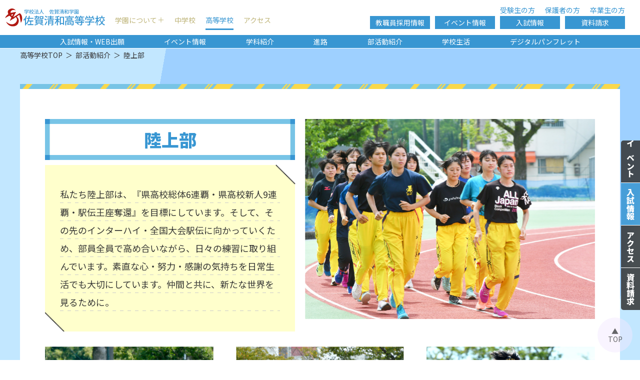

--- FILE ---
content_type: text/html; charset=UTF-8
request_url: https://sagaseiwa.com/highschool/club/h_club_rikuzyo/
body_size: 59532
content:
<!DOCTYPE html>
<html lang="ja">

<head>
	<meta charset="UTF-8">
	<meta name="viewport" content="width=device-width, initial-scale=1">
	<meta name="robots" content="noarchive">
	<meta name="keywords" content="佐賀清和学園,清和学園,清和,佐賀清和,佐賀清和高等学校,佐賀清和高校,清和高校,高校">

	<link rel="stylesheet" type="text/css" href="https://sagaseiwa.com/highschool/wp-content/themes/seiwa-highschool/css/reset.css">
	<link rel="stylesheet" type="text/css" href="https://sagaseiwa.com/highschool/wp-content/themes/seiwa-highschool/style.css">
	<link rel="stylesheet" type="text/css" href="https://sagaseiwa.com/highschool/wp-content/themes/seiwa-highschool/css/common.css">
	  <!--記事系css-->
	<link rel="stylesheet" href="https://sagaseiwa.com/highschool/wp-content/themes/seiwa-highschool/css/column-style.css" type="text/css" />
  	<link rel="stylesheet" href="https://sagaseiwa.com/highschool/wp-content/themes/seiwa-highschool/css/site-style.css" type="text/css" />

	<script type="text/javascript" src="https://ajax.googleapis.com/ajax/libs/jquery/1.7/jquery.min.js"></script>
  <script type="text/javascript" src="https://sagaseiwa.com/highschool/wp-content/themes/seiwa-highschool/js/common.js"></script>
 <script type="text/javascript" src="https://sagaseiwa.com/highschool/wp-content/themes/seiwa-highschool/js/view_timer.js"></script>

	<!-- Global site tag (gtag.js) - Google Analytics -->
<script async src="https://www.googletagmanager.com/gtag/js?id=G-MYMX46GX6F"></script>
<script>
 window.dataLayer = window.dataLayer || [];
 function gtag(){dataLayer.push(arguments);}
 gtag('js', new Date());

 gtag('config', 'G-MYMX46GX6F');
</script>

	<meta name='robots' content='index, follow, max-image-preview:large, max-snippet:-1, max-video-preview:-1' />

	<!-- This site is optimized with the Yoast SEO plugin v22.4 - https://yoast.com/wordpress/plugins/seo/ -->
	<title>陸上部 - 佐賀清和高等学校</title>
	<link rel="canonical" href="https://sagaseiwa.com/highschool/club/h_club_rikuzyo/" />
	<meta property="og:locale" content="ja_JP" />
	<meta property="og:type" content="article" />
	<meta property="og:title" content="陸上部 - 佐賀清和高等学校" />
	<meta property="og:description" content="部活動実績 令和6年度 第62回佐賀県高等学校総合体育大会 総合優勝＜三段跳・ハンマー投げ・七種競技は４位まで・他６位まで北九州地区予選出場＞ 100m　3位、200m　3位、800m　1位、1500m　2位・3位・4位 [&hellip;]" />
	<meta property="og:url" content="https://sagaseiwa.com/highschool/club/h_club_rikuzyo/" />
	<meta property="og:site_name" content="佐賀清和高等学校" />
	<meta property="article:modified_time" content="2025-03-26T07:33:34+00:00" />
	<meta property="og:image" content="https://sagaseiwa.com/highschool/wp-content/uploads/sites/2/2022/03/1e40b8c0e38a657ccc25bbff8f25feeb-19.jpg" />
	<meta property="og:image:width" content="1161" />
	<meta property="og:image:height" content="800" />
	<meta property="og:image:type" content="image/jpeg" />
	<meta name="twitter:card" content="summary_large_image" />
	<meta name="twitter:label1" content="推定読み取り時間" />
	<meta name="twitter:data1" content="2分" />
	<script type="application/ld+json" class="yoast-schema-graph">{"@context":"https://schema.org","@graph":[{"@type":"WebPage","@id":"https://sagaseiwa.com/highschool/club/h_club_rikuzyo/","url":"https://sagaseiwa.com/highschool/club/h_club_rikuzyo/","name":"陸上部 - 佐賀清和高等学校","isPartOf":{"@id":"https://sagaseiwa.com/highschool/#website"},"primaryImageOfPage":{"@id":"https://sagaseiwa.com/highschool/club/h_club_rikuzyo/#primaryimage"},"image":{"@id":"https://sagaseiwa.com/highschool/club/h_club_rikuzyo/#primaryimage"},"thumbnailUrl":"https://sagaseiwa.com/highschool/wp-content/uploads/sites/2/2022/03/1e40b8c0e38a657ccc25bbff8f25feeb-19.jpg","datePublished":"2022-03-07T04:00:12+00:00","dateModified":"2025-03-26T07:33:34+00:00","breadcrumb":{"@id":"https://sagaseiwa.com/highschool/club/h_club_rikuzyo/#breadcrumb"},"inLanguage":"ja","potentialAction":[{"@type":"ReadAction","target":["https://sagaseiwa.com/highschool/club/h_club_rikuzyo/"]}]},{"@type":"ImageObject","inLanguage":"ja","@id":"https://sagaseiwa.com/highschool/club/h_club_rikuzyo/#primaryimage","url":"https://sagaseiwa.com/highschool/wp-content/uploads/sites/2/2022/03/1e40b8c0e38a657ccc25bbff8f25feeb-19.jpg","contentUrl":"https://sagaseiwa.com/highschool/wp-content/uploads/sites/2/2022/03/1e40b8c0e38a657ccc25bbff8f25feeb-19.jpg","width":1161,"height":800},{"@type":"BreadcrumbList","@id":"https://sagaseiwa.com/highschool/club/h_club_rikuzyo/#breadcrumb","itemListElement":[{"@type":"ListItem","position":1,"name":"高等学校TOP","item":"https://sagaseiwa.com/highschool/"},{"@type":"ListItem","position":2,"name":"部活動紹介","item":"https://sagaseiwa.com/highschool/club/"},{"@type":"ListItem","position":3,"name":"陸上部"}]},{"@type":"WebSite","@id":"https://sagaseiwa.com/highschool/#website","url":"https://sagaseiwa.com/highschool/","name":"佐賀清和高等学校","description":"佐賀清和学園","potentialAction":[{"@type":"SearchAction","target":{"@type":"EntryPoint","urlTemplate":"https://sagaseiwa.com/highschool/?s={search_term_string}"},"query-input":"required name=search_term_string"}],"inLanguage":"ja"}]}</script>
	<!-- / Yoast SEO plugin. -->


<script type="text/javascript">
/* <![CDATA[ */
window._wpemojiSettings = {"baseUrl":"https:\/\/s.w.org\/images\/core\/emoji\/15.0.3\/72x72\/","ext":".png","svgUrl":"https:\/\/s.w.org\/images\/core\/emoji\/15.0.3\/svg\/","svgExt":".svg","source":{"concatemoji":"https:\/\/sagaseiwa.com\/highschool\/wp-includes\/js\/wp-emoji-release.min.js?ver=6.5.7"}};
/*! This file is auto-generated */
!function(i,n){var o,s,e;function c(e){try{var t={supportTests:e,timestamp:(new Date).valueOf()};sessionStorage.setItem(o,JSON.stringify(t))}catch(e){}}function p(e,t,n){e.clearRect(0,0,e.canvas.width,e.canvas.height),e.fillText(t,0,0);var t=new Uint32Array(e.getImageData(0,0,e.canvas.width,e.canvas.height).data),r=(e.clearRect(0,0,e.canvas.width,e.canvas.height),e.fillText(n,0,0),new Uint32Array(e.getImageData(0,0,e.canvas.width,e.canvas.height).data));return t.every(function(e,t){return e===r[t]})}function u(e,t,n){switch(t){case"flag":return n(e,"\ud83c\udff3\ufe0f\u200d\u26a7\ufe0f","\ud83c\udff3\ufe0f\u200b\u26a7\ufe0f")?!1:!n(e,"\ud83c\uddfa\ud83c\uddf3","\ud83c\uddfa\u200b\ud83c\uddf3")&&!n(e,"\ud83c\udff4\udb40\udc67\udb40\udc62\udb40\udc65\udb40\udc6e\udb40\udc67\udb40\udc7f","\ud83c\udff4\u200b\udb40\udc67\u200b\udb40\udc62\u200b\udb40\udc65\u200b\udb40\udc6e\u200b\udb40\udc67\u200b\udb40\udc7f");case"emoji":return!n(e,"\ud83d\udc26\u200d\u2b1b","\ud83d\udc26\u200b\u2b1b")}return!1}function f(e,t,n){var r="undefined"!=typeof WorkerGlobalScope&&self instanceof WorkerGlobalScope?new OffscreenCanvas(300,150):i.createElement("canvas"),a=r.getContext("2d",{willReadFrequently:!0}),o=(a.textBaseline="top",a.font="600 32px Arial",{});return e.forEach(function(e){o[e]=t(a,e,n)}),o}function t(e){var t=i.createElement("script");t.src=e,t.defer=!0,i.head.appendChild(t)}"undefined"!=typeof Promise&&(o="wpEmojiSettingsSupports",s=["flag","emoji"],n.supports={everything:!0,everythingExceptFlag:!0},e=new Promise(function(e){i.addEventListener("DOMContentLoaded",e,{once:!0})}),new Promise(function(t){var n=function(){try{var e=JSON.parse(sessionStorage.getItem(o));if("object"==typeof e&&"number"==typeof e.timestamp&&(new Date).valueOf()<e.timestamp+604800&&"object"==typeof e.supportTests)return e.supportTests}catch(e){}return null}();if(!n){if("undefined"!=typeof Worker&&"undefined"!=typeof OffscreenCanvas&&"undefined"!=typeof URL&&URL.createObjectURL&&"undefined"!=typeof Blob)try{var e="postMessage("+f.toString()+"("+[JSON.stringify(s),u.toString(),p.toString()].join(",")+"));",r=new Blob([e],{type:"text/javascript"}),a=new Worker(URL.createObjectURL(r),{name:"wpTestEmojiSupports"});return void(a.onmessage=function(e){c(n=e.data),a.terminate(),t(n)})}catch(e){}c(n=f(s,u,p))}t(n)}).then(function(e){for(var t in e)n.supports[t]=e[t],n.supports.everything=n.supports.everything&&n.supports[t],"flag"!==t&&(n.supports.everythingExceptFlag=n.supports.everythingExceptFlag&&n.supports[t]);n.supports.everythingExceptFlag=n.supports.everythingExceptFlag&&!n.supports.flag,n.DOMReady=!1,n.readyCallback=function(){n.DOMReady=!0}}).then(function(){return e}).then(function(){var e;n.supports.everything||(n.readyCallback(),(e=n.source||{}).concatemoji?t(e.concatemoji):e.wpemoji&&e.twemoji&&(t(e.twemoji),t(e.wpemoji)))}))}((window,document),window._wpemojiSettings);
/* ]]> */
</script>
<link rel='stylesheet' id='eo-leaflet.js-css' href='https://sagaseiwa.com/highschool/wp-content/plugins/event-organiser/lib/leaflet/leaflet.min.css?ver=1.4.0' type='text/css' media='all' />
<style id='eo-leaflet.js-inline-css' type='text/css'>
.leaflet-popup-close-button{box-shadow:none!important;}
</style>
<style id='wp-emoji-styles-inline-css' type='text/css'>

	img.wp-smiley, img.emoji {
		display: inline !important;
		border: none !important;
		box-shadow: none !important;
		height: 1em !important;
		width: 1em !important;
		margin: 0 0.07em !important;
		vertical-align: -0.1em !important;
		background: none !important;
		padding: 0 !important;
	}
</style>
<link rel='stylesheet' id='wp-block-library-css' href='https://sagaseiwa.com/highschool/wp-includes/css/dist/block-library/style.min.css?ver=6.5.7' type='text/css' media='all' />
<style id='xo-event-calendar-event-calendar-style-inline-css' type='text/css'>
.xo-event-calendar{font-family:Helvetica Neue,Helvetica,Hiragino Kaku Gothic ProN,Meiryo,MS PGothic,sans-serif;overflow:auto;position:relative}.xo-event-calendar td,.xo-event-calendar th{padding:0!important}.xo-event-calendar .calendar:nth-child(n+2) .month-next,.xo-event-calendar .calendar:nth-child(n+2) .month-prev{visibility:hidden}.xo-event-calendar table{background-color:transparent;border-collapse:separate;border-spacing:0;color:#333;margin:0;padding:0;table-layout:fixed;width:100%}.xo-event-calendar table caption,.xo-event-calendar table tbody,.xo-event-calendar table td,.xo-event-calendar table tfoot,.xo-event-calendar table th,.xo-event-calendar table thead,.xo-event-calendar table tr{background:transparent;border:0;margin:0;opacity:1;outline:0;padding:0;vertical-align:baseline}.xo-event-calendar table table tr{display:table-row}.xo-event-calendar table table td,.xo-event-calendar table table th{display:table-cell;padding:0}.xo-event-calendar table.xo-month{border:1px solid #ccc;border-right-width:0;margin:0 0 8px;padding:0}.xo-event-calendar table.xo-month td,.xo-event-calendar table.xo-month th{background-color:#fff;border:1px solid #ccc;padding:0}.xo-event-calendar table.xo-month caption{caption-side:top}.xo-event-calendar table.xo-month .month-header{display:flex;flex-flow:wrap;justify-content:center;margin:4px 0}.xo-event-calendar table.xo-month .month-header>span{flex-grow:1;text-align:center}.xo-event-calendar table.xo-month button{background-color:transparent;border:0;box-shadow:none;color:#333;cursor:pointer;margin:0;overflow:hidden;padding:0;text-shadow:none;width:38px}.xo-event-calendar table.xo-month button[disabled]{cursor:default;opacity:.3}.xo-event-calendar table.xo-month button>span{text-align:center;vertical-align:middle}.xo-event-calendar table.xo-month button span.nav-prev{border-bottom:2px solid #333;border-left:2px solid #333;display:inline-block;font-size:0;height:13px;transform:rotate(45deg);width:13px}.xo-event-calendar table.xo-month button span.nav-next{border-right:2px solid #333;border-top:2px solid #333;display:inline-block;font-size:0;height:13px;transform:rotate(45deg);width:13px}.xo-event-calendar table.xo-month button:hover span.nav-next,.xo-event-calendar table.xo-month button:hover span.nav-prev{border-width:3px}.xo-event-calendar table.xo-month>thead th{border-width:0 1px 0 0;color:#333;font-size:.9em;font-weight:700;padding:1px 0;text-align:center}.xo-event-calendar table.xo-month>thead th.sunday{color:#d00}.xo-event-calendar table.xo-month>thead th.saturday{color:#00d}.xo-event-calendar table.xo-month .month-week{border:0;overflow:hidden;padding:0;position:relative;width:100%}.xo-event-calendar table.xo-month .month-week table{border:0;margin:0;padding:0}.xo-event-calendar table.xo-month .month-dayname{border-width:1px 0 0 1px;bottom:0;left:0;position:absolute;right:0;top:0}.xo-event-calendar table.xo-month .month-dayname td{border-width:1px 1px 0 0;padding:0}.xo-event-calendar table.xo-month .month-dayname td div{border-width:1px 1px 0 0;font-size:100%;height:1000px;line-height:1.2em;padding:4px;text-align:right}.xo-event-calendar table.xo-month .month-dayname td div.other-month{opacity:.6}.xo-event-calendar table.xo-month .month-dayname td div.today{color:#00d;font-weight:700}.xo-event-calendar table.xo-month .month-dayname-space{height:1.5em;position:relative;top:0}.xo-event-calendar table.xo-month .month-event{background-color:transparent;position:relative;top:0}.xo-event-calendar table.xo-month .month-event td{background-color:transparent;border-width:0 1px 0 0;padding:0 1px 2px}.xo-event-calendar table.xo-month .month-event-space{background-color:transparent;height:1.5em}.xo-event-calendar table.xo-month .month-event-space td{border-width:0 1px 0 0}.xo-event-calendar table.xo-month .month-event tr,.xo-event-calendar table.xo-month .month-event-space tr{background-color:transparent}.xo-event-calendar table.xo-month .month-event-title{background-color:#ccc;border-radius:3px;color:#666;display:block;font-size:.8em;margin:1px;overflow:hidden;padding:0 4px;text-align:left;white-space:nowrap}.xo-event-calendar p.holiday-title{font-size:90%;margin:0;padding:2px 0;vertical-align:middle}.xo-event-calendar p.holiday-title span{border:1px solid #ccc;margin:0 6px 0 0;padding:0 0 0 18px}.xo-event-calendar .loading-animation{left:50%;margin:-20px 0 0 -20px;position:absolute;top:50%}@media(min-width:600px){.xo-event-calendar .calendars.columns-2{-moz-column-gap:15px;column-gap:15px;display:grid;grid-template-columns:repeat(2,1fr);row-gap:5px}.xo-event-calendar .calendars.columns-2 .month-next,.xo-event-calendar .calendars.columns-2 .month-prev{visibility:hidden}.xo-event-calendar .calendars.columns-2 .calendar:first-child .month-prev,.xo-event-calendar .calendars.columns-2 .calendar:nth-child(2) .month-next{visibility:visible}.xo-event-calendar .calendars.columns-3{-moz-column-gap:15px;column-gap:15px;display:grid;grid-template-columns:repeat(3,1fr);row-gap:5px}.xo-event-calendar .calendars.columns-3 .month-next,.xo-event-calendar .calendars.columns-3 .month-prev{visibility:hidden}.xo-event-calendar .calendars.columns-3 .calendar:first-child .month-prev,.xo-event-calendar .calendars.columns-3 .calendar:nth-child(3) .month-next{visibility:visible}.xo-event-calendar .calendars.columns-4{-moz-column-gap:15px;column-gap:15px;display:grid;grid-template-columns:repeat(4,1fr);row-gap:5px}.xo-event-calendar .calendars.columns-4 .month-next,.xo-event-calendar .calendars.columns-4 .month-prev{visibility:hidden}.xo-event-calendar .calendars.columns-4 .calendar:first-child .month-prev,.xo-event-calendar .calendars.columns-4 .calendar:nth-child(4) .month-next{visibility:visible}}.xo-event-calendar.xo-calendar-loading .xo-months{opacity:.5}.xo-event-calendar.xo-calendar-loading .loading-animation{animation:loadingCircRot .8s linear infinite;border:5px solid rgba(0,0,0,.2);border-radius:50%;border-top-color:#4285f4;height:40px;width:40px}@keyframes loadingCircRot{0%{transform:rotate(0deg)}to{transform:rotate(359deg)}}.xo-event-calendar.is-style-legacy table.xo-month .month-header>span{font-size:120%;line-height:28px}.xo-event-calendar.is-style-regular table.xo-month button:not(:hover):not(:active):not(.has-background){background-color:transparent;color:#333}.xo-event-calendar.is-style-regular table.xo-month button>span{text-align:center;vertical-align:middle}.xo-event-calendar.is-style-regular table.xo-month button>span:not(.dashicons){font-size:2em;overflow:hidden;text-indent:100%;white-space:nowrap}.xo-event-calendar.is-style-regular table.xo-month .month-next,.xo-event-calendar.is-style-regular table.xo-month .month-prev{height:2em;width:2em}.xo-event-calendar.is-style-regular table.xo-month .month-header{align-items:center;display:flex;justify-content:center;padding:.2em 0}.xo-event-calendar.is-style-regular table.xo-month .month-header .calendar-caption{flex-grow:1}.xo-event-calendar.is-style-regular table.xo-month .month-header>span{font-size:1.1em}.xo-event-calendar.is-style-regular table.xo-month>thead th{background:#fafafa;font-size:.8em}.xo-event-calendar.is-style-regular table.xo-month .month-dayname td div{font-size:1em;padding:.2em}.xo-event-calendar.is-style-regular table.xo-month .month-dayname td div.today{color:#339;font-weight:700}.xo-event-calendar.is-style-regular .holiday-titles{display:inline-flex;flex-wrap:wrap;gap:.25em 1em}.xo-event-calendar.is-style-regular p.holiday-title{font-size:.875em;margin:0 0 .5em}.xo-event-calendar.is-style-regular p.holiday-title span{margin:0 .25em 0 0;padding:0 0 0 1.25em}

</style>
<style id='xo-event-calendar-simple-calendar-style-inline-css' type='text/css'>
.xo-simple-calendar{box-sizing:border-box;font-family:Helvetica Neue,Helvetica,Hiragino Kaku Gothic ProN,Meiryo,MS PGothic,sans-serif;margin:0;padding:0;position:relative}.xo-simple-calendar td,.xo-simple-calendar th{padding:0!important}.xo-simple-calendar .calendar:nth-child(n+2) .month-next,.xo-simple-calendar .calendar:nth-child(n+2) .month-prev{visibility:hidden}.xo-simple-calendar .calendar table.month{border:0;border-collapse:separate;border-spacing:1px;box-sizing:border-box;margin:0 0 .5em;min-width:auto;outline:0;padding:0;table-layout:fixed;width:100%}.xo-simple-calendar .calendar table.month caption,.xo-simple-calendar .calendar table.month tbody,.xo-simple-calendar .calendar table.month td,.xo-simple-calendar .calendar table.month tfoot,.xo-simple-calendar .calendar table.month th,.xo-simple-calendar .calendar table.month thead,.xo-simple-calendar .calendar table.month tr{background:transparent;border:0;margin:0;opacity:1;outline:0;padding:0;vertical-align:baseline}.xo-simple-calendar .calendar table.month caption{caption-side:top;font-size:1.1em}.xo-simple-calendar .calendar table.month .month-header{align-items:center;display:flex;justify-content:center;width:100%}.xo-simple-calendar .calendar table.month .month-header .month-title{flex-grow:1;font-size:1em;font-weight:400;letter-spacing:.1em;line-height:1em;padding:0;text-align:center}.xo-simple-calendar .calendar table.month .month-header button{background:none;background-color:transparent;border:0;font-size:1.4em;line-height:1.4em;margin:0;outline-offset:0;padding:0;width:1.4em}.xo-simple-calendar .calendar table.month .month-header button:not(:hover):not(:active):not(.has-background){background-color:transparent}.xo-simple-calendar .calendar table.month .month-header button:hover{opacity:.6}.xo-simple-calendar .calendar table.month .month-header button:disabled{cursor:auto;opacity:.3}.xo-simple-calendar .calendar table.month .month-header .month-next,.xo-simple-calendar .calendar table.month .month-header .month-prev{background-color:transparent;color:#333;cursor:pointer}.xo-simple-calendar .calendar table.month tr{background:transparent;border:0;outline:0}.xo-simple-calendar .calendar table.month td,.xo-simple-calendar .calendar table.month th{background:transparent;border:0;outline:0;text-align:center;vertical-align:middle;word-break:normal}.xo-simple-calendar .calendar table.month th{font-size:.8em;font-weight:700}.xo-simple-calendar .calendar table.month td{font-size:1em;font-weight:400}.xo-simple-calendar .calendar table.month .day.holiday{color:#333}.xo-simple-calendar .calendar table.month .day.other{opacity:.3}.xo-simple-calendar .calendar table.month .day>span{box-sizing:border-box;display:inline-block;padding:.2em;width:100%}.xo-simple-calendar .calendar table.month th>span{color:#333}.xo-simple-calendar .calendar table.month .day.sun>span,.xo-simple-calendar .calendar table.month th.sun>span{color:#ec0220}.xo-simple-calendar .calendar table.month .day.sat>span,.xo-simple-calendar .calendar table.month th.sat>span{color:#0069de}.xo-simple-calendar .calendars-footer{margin:.5em;padding:0}.xo-simple-calendar .calendars-footer ul.holiday-titles{border:0;display:inline-flex;flex-wrap:wrap;gap:.25em 1em;margin:0;outline:0;padding:0}.xo-simple-calendar .calendars-footer ul.holiday-titles li{border:0;list-style:none;margin:0;outline:0;padding:0}.xo-simple-calendar .calendars-footer ul.holiday-titles li:after,.xo-simple-calendar .calendars-footer ul.holiday-titles li:before{content:none}.xo-simple-calendar .calendars-footer ul.holiday-titles .mark{border-radius:50%;display:inline-block;height:1.2em;vertical-align:middle;width:1.2em}.xo-simple-calendar .calendars-footer ul.holiday-titles .title{font-size:.7em;vertical-align:middle}@media(min-width:600px){.xo-simple-calendar .calendars.columns-2{-moz-column-gap:15px;column-gap:15px;display:grid;grid-template-columns:repeat(2,1fr);row-gap:5px}.xo-simple-calendar .calendars.columns-2 .month-next,.xo-simple-calendar .calendars.columns-2 .month-prev{visibility:hidden}.xo-simple-calendar .calendars.columns-2 .calendar:first-child .month-prev,.xo-simple-calendar .calendars.columns-2 .calendar:nth-child(2) .month-next{visibility:visible}.xo-simple-calendar .calendars.columns-3{-moz-column-gap:15px;column-gap:15px;display:grid;grid-template-columns:repeat(3,1fr);row-gap:5px}.xo-simple-calendar .calendars.columns-3 .month-next,.xo-simple-calendar .calendars.columns-3 .month-prev{visibility:hidden}.xo-simple-calendar .calendars.columns-3 .calendar:first-child .month-prev,.xo-simple-calendar .calendars.columns-3 .calendar:nth-child(3) .month-next{visibility:visible}.xo-simple-calendar .calendars.columns-4{-moz-column-gap:15px;column-gap:15px;display:grid;grid-template-columns:repeat(4,1fr);row-gap:5px}.xo-simple-calendar .calendars.columns-4 .month-next,.xo-simple-calendar .calendars.columns-4 .month-prev{visibility:hidden}.xo-simple-calendar .calendars.columns-4 .calendar:first-child .month-prev,.xo-simple-calendar .calendars.columns-4 .calendar:nth-child(4) .month-next{visibility:visible}}.xo-simple-calendar .calendar-loading-animation{left:50%;margin:-20px 0 0 -20px;position:absolute;top:50%}.xo-simple-calendar.xo-calendar-loading .calendars{opacity:.3}.xo-simple-calendar.xo-calendar-loading .calendar-loading-animation{animation:SimpleCalendarLoadingCircRot .8s linear infinite;border:5px solid rgba(0,0,0,.2);border-radius:50%;border-top-color:#4285f4;height:40px;width:40px}@keyframes SimpleCalendarLoadingCircRot{0%{transform:rotate(0deg)}to{transform:rotate(359deg)}}.xo-simple-calendar.is-style-regular table.month{border-collapse:collapse;border-spacing:0}.xo-simple-calendar.is-style-regular table.month tr{border:0}.xo-simple-calendar.is-style-regular table.month .day>span{border-radius:50%;line-height:2em;padding:.1em;width:2.2em}.xo-simple-calendar.is-style-frame table.month{background:transparent;border-collapse:collapse;border-spacing:0}.xo-simple-calendar.is-style-frame table.month thead tr{background:#eee}.xo-simple-calendar.is-style-frame table.month tbody tr{background:#fff}.xo-simple-calendar.is-style-frame table.month td,.xo-simple-calendar.is-style-frame table.month th{border:1px solid #ccc}.xo-simple-calendar.is-style-frame .calendars-footer{margin:8px 0}.xo-simple-calendar.is-style-frame .calendars-footer ul.holiday-titles .mark{border:1px solid #ccc;border-radius:0}

</style>
<style id='classic-theme-styles-inline-css' type='text/css'>
/*! This file is auto-generated */
.wp-block-button__link{color:#fff;background-color:#32373c;border-radius:9999px;box-shadow:none;text-decoration:none;padding:calc(.667em + 2px) calc(1.333em + 2px);font-size:1.125em}.wp-block-file__button{background:#32373c;color:#fff;text-decoration:none}
</style>
<style id='global-styles-inline-css' type='text/css'>
body{--wp--preset--color--black: #000000;--wp--preset--color--cyan-bluish-gray: #abb8c3;--wp--preset--color--white: #ffffff;--wp--preset--color--pale-pink: #f78da7;--wp--preset--color--vivid-red: #cf2e2e;--wp--preset--color--luminous-vivid-orange: #ff6900;--wp--preset--color--luminous-vivid-amber: #fcb900;--wp--preset--color--light-green-cyan: #7bdcb5;--wp--preset--color--vivid-green-cyan: #00d084;--wp--preset--color--pale-cyan-blue: #8ed1fc;--wp--preset--color--vivid-cyan-blue: #0693e3;--wp--preset--color--vivid-purple: #9b51e0;--wp--preset--gradient--vivid-cyan-blue-to-vivid-purple: linear-gradient(135deg,rgba(6,147,227,1) 0%,rgb(155,81,224) 100%);--wp--preset--gradient--light-green-cyan-to-vivid-green-cyan: linear-gradient(135deg,rgb(122,220,180) 0%,rgb(0,208,130) 100%);--wp--preset--gradient--luminous-vivid-amber-to-luminous-vivid-orange: linear-gradient(135deg,rgba(252,185,0,1) 0%,rgba(255,105,0,1) 100%);--wp--preset--gradient--luminous-vivid-orange-to-vivid-red: linear-gradient(135deg,rgba(255,105,0,1) 0%,rgb(207,46,46) 100%);--wp--preset--gradient--very-light-gray-to-cyan-bluish-gray: linear-gradient(135deg,rgb(238,238,238) 0%,rgb(169,184,195) 100%);--wp--preset--gradient--cool-to-warm-spectrum: linear-gradient(135deg,rgb(74,234,220) 0%,rgb(151,120,209) 20%,rgb(207,42,186) 40%,rgb(238,44,130) 60%,rgb(251,105,98) 80%,rgb(254,248,76) 100%);--wp--preset--gradient--blush-light-purple: linear-gradient(135deg,rgb(255,206,236) 0%,rgb(152,150,240) 100%);--wp--preset--gradient--blush-bordeaux: linear-gradient(135deg,rgb(254,205,165) 0%,rgb(254,45,45) 50%,rgb(107,0,62) 100%);--wp--preset--gradient--luminous-dusk: linear-gradient(135deg,rgb(255,203,112) 0%,rgb(199,81,192) 50%,rgb(65,88,208) 100%);--wp--preset--gradient--pale-ocean: linear-gradient(135deg,rgb(255,245,203) 0%,rgb(182,227,212) 50%,rgb(51,167,181) 100%);--wp--preset--gradient--electric-grass: linear-gradient(135deg,rgb(202,248,128) 0%,rgb(113,206,126) 100%);--wp--preset--gradient--midnight: linear-gradient(135deg,rgb(2,3,129) 0%,rgb(40,116,252) 100%);--wp--preset--font-size--small: 13px;--wp--preset--font-size--medium: 20px;--wp--preset--font-size--large: 36px;--wp--preset--font-size--x-large: 42px;--wp--preset--spacing--20: 0.44rem;--wp--preset--spacing--30: 0.67rem;--wp--preset--spacing--40: 1rem;--wp--preset--spacing--50: 1.5rem;--wp--preset--spacing--60: 2.25rem;--wp--preset--spacing--70: 3.38rem;--wp--preset--spacing--80: 5.06rem;--wp--preset--shadow--natural: 6px 6px 9px rgba(0, 0, 0, 0.2);--wp--preset--shadow--deep: 12px 12px 50px rgba(0, 0, 0, 0.4);--wp--preset--shadow--sharp: 6px 6px 0px rgba(0, 0, 0, 0.2);--wp--preset--shadow--outlined: 6px 6px 0px -3px rgba(255, 255, 255, 1), 6px 6px rgba(0, 0, 0, 1);--wp--preset--shadow--crisp: 6px 6px 0px rgba(0, 0, 0, 1);}:where(.is-layout-flex){gap: 0.5em;}:where(.is-layout-grid){gap: 0.5em;}body .is-layout-flex{display: flex;}body .is-layout-flex{flex-wrap: wrap;align-items: center;}body .is-layout-flex > *{margin: 0;}body .is-layout-grid{display: grid;}body .is-layout-grid > *{margin: 0;}:where(.wp-block-columns.is-layout-flex){gap: 2em;}:where(.wp-block-columns.is-layout-grid){gap: 2em;}:where(.wp-block-post-template.is-layout-flex){gap: 1.25em;}:where(.wp-block-post-template.is-layout-grid){gap: 1.25em;}.has-black-color{color: var(--wp--preset--color--black) !important;}.has-cyan-bluish-gray-color{color: var(--wp--preset--color--cyan-bluish-gray) !important;}.has-white-color{color: var(--wp--preset--color--white) !important;}.has-pale-pink-color{color: var(--wp--preset--color--pale-pink) !important;}.has-vivid-red-color{color: var(--wp--preset--color--vivid-red) !important;}.has-luminous-vivid-orange-color{color: var(--wp--preset--color--luminous-vivid-orange) !important;}.has-luminous-vivid-amber-color{color: var(--wp--preset--color--luminous-vivid-amber) !important;}.has-light-green-cyan-color{color: var(--wp--preset--color--light-green-cyan) !important;}.has-vivid-green-cyan-color{color: var(--wp--preset--color--vivid-green-cyan) !important;}.has-pale-cyan-blue-color{color: var(--wp--preset--color--pale-cyan-blue) !important;}.has-vivid-cyan-blue-color{color: var(--wp--preset--color--vivid-cyan-blue) !important;}.has-vivid-purple-color{color: var(--wp--preset--color--vivid-purple) !important;}.has-black-background-color{background-color: var(--wp--preset--color--black) !important;}.has-cyan-bluish-gray-background-color{background-color: var(--wp--preset--color--cyan-bluish-gray) !important;}.has-white-background-color{background-color: var(--wp--preset--color--white) !important;}.has-pale-pink-background-color{background-color: var(--wp--preset--color--pale-pink) !important;}.has-vivid-red-background-color{background-color: var(--wp--preset--color--vivid-red) !important;}.has-luminous-vivid-orange-background-color{background-color: var(--wp--preset--color--luminous-vivid-orange) !important;}.has-luminous-vivid-amber-background-color{background-color: var(--wp--preset--color--luminous-vivid-amber) !important;}.has-light-green-cyan-background-color{background-color: var(--wp--preset--color--light-green-cyan) !important;}.has-vivid-green-cyan-background-color{background-color: var(--wp--preset--color--vivid-green-cyan) !important;}.has-pale-cyan-blue-background-color{background-color: var(--wp--preset--color--pale-cyan-blue) !important;}.has-vivid-cyan-blue-background-color{background-color: var(--wp--preset--color--vivid-cyan-blue) !important;}.has-vivid-purple-background-color{background-color: var(--wp--preset--color--vivid-purple) !important;}.has-black-border-color{border-color: var(--wp--preset--color--black) !important;}.has-cyan-bluish-gray-border-color{border-color: var(--wp--preset--color--cyan-bluish-gray) !important;}.has-white-border-color{border-color: var(--wp--preset--color--white) !important;}.has-pale-pink-border-color{border-color: var(--wp--preset--color--pale-pink) !important;}.has-vivid-red-border-color{border-color: var(--wp--preset--color--vivid-red) !important;}.has-luminous-vivid-orange-border-color{border-color: var(--wp--preset--color--luminous-vivid-orange) !important;}.has-luminous-vivid-amber-border-color{border-color: var(--wp--preset--color--luminous-vivid-amber) !important;}.has-light-green-cyan-border-color{border-color: var(--wp--preset--color--light-green-cyan) !important;}.has-vivid-green-cyan-border-color{border-color: var(--wp--preset--color--vivid-green-cyan) !important;}.has-pale-cyan-blue-border-color{border-color: var(--wp--preset--color--pale-cyan-blue) !important;}.has-vivid-cyan-blue-border-color{border-color: var(--wp--preset--color--vivid-cyan-blue) !important;}.has-vivid-purple-border-color{border-color: var(--wp--preset--color--vivid-purple) !important;}.has-vivid-cyan-blue-to-vivid-purple-gradient-background{background: var(--wp--preset--gradient--vivid-cyan-blue-to-vivid-purple) !important;}.has-light-green-cyan-to-vivid-green-cyan-gradient-background{background: var(--wp--preset--gradient--light-green-cyan-to-vivid-green-cyan) !important;}.has-luminous-vivid-amber-to-luminous-vivid-orange-gradient-background{background: var(--wp--preset--gradient--luminous-vivid-amber-to-luminous-vivid-orange) !important;}.has-luminous-vivid-orange-to-vivid-red-gradient-background{background: var(--wp--preset--gradient--luminous-vivid-orange-to-vivid-red) !important;}.has-very-light-gray-to-cyan-bluish-gray-gradient-background{background: var(--wp--preset--gradient--very-light-gray-to-cyan-bluish-gray) !important;}.has-cool-to-warm-spectrum-gradient-background{background: var(--wp--preset--gradient--cool-to-warm-spectrum) !important;}.has-blush-light-purple-gradient-background{background: var(--wp--preset--gradient--blush-light-purple) !important;}.has-blush-bordeaux-gradient-background{background: var(--wp--preset--gradient--blush-bordeaux) !important;}.has-luminous-dusk-gradient-background{background: var(--wp--preset--gradient--luminous-dusk) !important;}.has-pale-ocean-gradient-background{background: var(--wp--preset--gradient--pale-ocean) !important;}.has-electric-grass-gradient-background{background: var(--wp--preset--gradient--electric-grass) !important;}.has-midnight-gradient-background{background: var(--wp--preset--gradient--midnight) !important;}.has-small-font-size{font-size: var(--wp--preset--font-size--small) !important;}.has-medium-font-size{font-size: var(--wp--preset--font-size--medium) !important;}.has-large-font-size{font-size: var(--wp--preset--font-size--large) !important;}.has-x-large-font-size{font-size: var(--wp--preset--font-size--x-large) !important;}
.wp-block-navigation a:where(:not(.wp-element-button)){color: inherit;}
:where(.wp-block-post-template.is-layout-flex){gap: 1.25em;}:where(.wp-block-post-template.is-layout-grid){gap: 1.25em;}
:where(.wp-block-columns.is-layout-flex){gap: 2em;}:where(.wp-block-columns.is-layout-grid){gap: 2em;}
.wp-block-pullquote{font-size: 1.5em;line-height: 1.6;}
</style>
<link rel='stylesheet' id='contact-form-7-css' href='https://sagaseiwa.com/highschool/wp-content/plugins/contact-form-7/includes/css/styles.css?ver=5.9.3' type='text/css' media='all' />
<link rel='stylesheet' id='cf7msm_styles-css' href='https://sagaseiwa.com/highschool/wp-content/plugins/contact-form-7-multi-step-module/resources/cf7msm.css?ver=4.3.1' type='text/css' media='all' />
<link rel='stylesheet' id='xo-event-calendar-css' href='https://sagaseiwa.com/highschool/wp-content/plugins/xo-event-calendar/css/xo-event-calendar.css?ver=3.2.10' type='text/css' media='all' />
<link rel='stylesheet' id='dflip-style-css' href='https://sagaseiwa.com/highschool/wp-content/plugins/3d-flipbook-dflip-lite/assets/css/dflip.min.css?ver=2.2.32' type='text/css' media='all' />
<script type="text/javascript" src="https://sagaseiwa.com/highschool/wp-includes/js/jquery/jquery.min.js?ver=3.7.1" id="jquery-core-js"></script>
<script type="text/javascript" src="https://sagaseiwa.com/highschool/wp-includes/js/jquery/jquery-migrate.min.js?ver=3.4.1" id="jquery-migrate-js"></script>
<link rel="https://api.w.org/" href="https://sagaseiwa.com/highschool/wp-json/" /><link rel="alternate" type="application/json" href="https://sagaseiwa.com/highschool/wp-json/wp/v2/club/374" /><link rel="EditURI" type="application/rsd+xml" title="RSD" href="https://sagaseiwa.com/highschool/xmlrpc.php?rsd" />
<meta name="generator" content="WordPress 6.5.7" />
<link rel='shortlink' href='https://sagaseiwa.com/highschool/?p=374' />
<link rel="alternate" type="application/json+oembed" href="https://sagaseiwa.com/highschool/wp-json/oembed/1.0/embed?url=https%3A%2F%2Fsagaseiwa.com%2Fhighschool%2Fclub%2Fh_club_rikuzyo%2F" />
<link rel="alternate" type="text/xml+oembed" href="https://sagaseiwa.com/highschool/wp-json/oembed/1.0/embed?url=https%3A%2F%2Fsagaseiwa.com%2Fhighschool%2Fclub%2Fh_club_rikuzyo%2F&#038;format=xml" />
</head>

<body>  	<header>
		<div class="pc_block">
			<nav class="main_nav">
				<div class="menu_left">
					<div class="header_logo">
						<a href="https://sagaseiwa.com/">
							<!-- <p class="fs seiwa_clr_txt"></p> -->
							<h1><img src="https://sagaseiwa.com/highschool/wp-content/themes/seiwa-highschool/images/common/logo_h.svg" alt="学校法人　佐賀清和学園 佐賀清和高等学校"></h1>
						</a>
					</div>
					<ul class="main_menu">
						<li class="main_menu_items">
							<input id="seiwa_menu" type="checkbox">
							<label class="seiwa_menu_tag" for="seiwa_menu">学園について</label>
							<ul class="seiwa_menu_cnts">
								<li class="seiwa_menu_items_main"><a href="https://sagaseiwa.com/about/">・佐賀清和学園について</a></li>
								<li class="seiwa_menu_items_main"><a href="https://sagaseiwa.com/philosophy/">・教育方針・理念</a></li>
								<li class="seiwa_menu_items_main">
					          <a href="https://sagaseiwa.com/greeting/r_greeting/1042/">・理事長挨拶</a>
                </li>  
								<li class="seiwa_menu_items_sub">
                  <a href="https://sagaseiwa.com/greeting/greeting_tag/c_window/">理事長コラム「清和の窓から」</a>
                </li>
								<li class="seiwa_menu_items_sub">
                  <a href="https://sagaseiwa.com/greeting/greeting_tag/c_book/">理事長コラム「本のある風景」</a>
                </li>
								<li class="seiwa_menu_items_main">
					          <a href="https://sagaseiwa.com/greeting/k_greeting/1048/">・校長挨拶</a>
                </li> 
								<li class="seiwa_menu_items_main"><a href="https://sagaseiwa.com/about/data/">・基本情報</a></li>
							</ul>
						</li>
						<li class="main_menu_items"><a href="https://sagaseiwa.com/juniorhighschool/">中学校</a></li>
						<li class="main_menu_items shs_menu_tag"><a href="https://sagaseiwa.com/highschool/">高等学校</a></li>
						<li class="main_menu_items"><a href="https://sagaseiwa.com/about/data/access/">アクセス</a></li>
					</ul>
				</div>
				<div class="menu_right">
					<ul class="user_menu">
						<li><a href="https://sagaseiwa.com/jyuken/" class="shscool_clr_txt">受験生の方</a></li>
						<li><a href="https://sagaseiwa.com/parents/" class="shscool_clr_txt">保護者の方</a></li>
						<li><a href="https://sagaseiwa.com/graduate/" class="shscool_clr_txt">卒業生の方</a></li>
					</ul>
					<ul class="school_menu">
						<li><label class="school_menu_tag shscool_clr"><a href="https://sagaseiwa.com/syokuin/">教職員採用情報</a></label></li>
						<li>
							<label class="school_menu_tag shscool_clr" for="school_menu_event"><a href="https://sagaseiwa.com/highschool/event/">イベント情報</a></label>
						</li>
						<li>
							<label class="school_menu_tag shscool_clr" for="school_menu_exam"><a href="https://sagaseiwa.com/highschool/entrance_web/">入試情報</a></label>
						</li>
						<li><label class="school_menu_tag shscool_clr"><a href="https://sagaseiwa.com/request/">資料請求</a></label></li>
					</ul>
				</div>
			</nav>
      <nav class="sub_nav shscool_clr">
				<ul class="shschool_menu">
					<li><a href="https://sagaseiwa.com/highschool/entrance_web/">入試情報・WEB出願</a></li>
					<li><a href="https://sagaseiwa.com/highschool/event/">イベント情報</a></li>
					<li><a href="https://sagaseiwa.com/highschool/course/">学科紹介</a></li>
					<li><a href="https://sagaseiwa.com/highschool/shinro/">進路</a></li>
					<li><a href="https://sagaseiwa.com/highschool/club/">部活動紹介</a></li>
					<li><a href="https://sagaseiwa.com/highschool/schoollife/">学校生活</a></li>
					<li><a href="https://sagaseiwa.com/highschool/dj_panfu/">デジタルパンフレット</a></li>
				</ul>
			</nav>
		</div>
	</header>	<!-- コンテンツ -->
	<main id="shs_clublist">
		<!-- //ファーストビュー -->
		<section class="seiwa_site_wrap02">
			<div class="boxcenter">
        <!-- //パンくず -->
				<nav class="seiwa_site_pan">
					<ul>
            <li id="breadcrumbs"><span><span><a href="https://sagaseiwa.com/highschool/">高等学校TOP</a></span>  ＞  <span><a href="https://sagaseiwa.com/highschool/club/">部活動紹介</a></span>  ＞  <span class="breadcrumb_last" aria-current="page">陸上部</span></span></li>					</ul>
				</nav>
				<!-- //パンくず -->
				<div class="seiwa_site_cnts04 seiwa_kiji_cnts">
          <div class="club_cnts clearfix">
            <h3 class="clubname">陸上部</h3>
            <picture class="clubimg01">
              <img src="https://sagaseiwa.com/highschool/wp-content/uploads/sites/2/2022/03/1e40b8c0e38a657ccc25bbff8f25feeb-19.jpg" alt="" />
            </picture>
                          <div class="clubcomment"><span>私たち陸上部は、『県高校総体6連覇・県高校新人9連覇・駅伝王座奪還』を目標にしています。そして、その先のインターハイ・全国大会駅伝に向かっていくため、部員全員で高め合いながら、日々の練習に取り組んでいます。素直な心・努力・感謝の気持ちを日常生活でも大切にしています。仲間と共に、新たな世界を見るために。</span></div>
                      </div>
          <ul class="clubfiglist">
            <li class="clubfiglist_item"><img src="https://sagaseiwa.com/highschool/wp-content/uploads/sites/2/2022/03/f392ad206602311682f7eb4761647c83-14.jpg" alt="" /></li>
            <li class="clubfiglist_item"><img src="https://sagaseiwa.com/highschool/wp-content/uploads/sites/2/2022/03/4f9bf36ee21ac7c7da4a4d8b02dac9d5-14.jpg" alt="" /></li>
            <li class="clubfiglist_item"><img src="https://sagaseiwa.com/highschool/wp-content/uploads/sites/2/2022/03/34ea7fed97cd150760ba67e5486b3950-8.jpg" alt="" /></li>
          </ul>       

          <div class="club_rusults">
            <h4><em>部活動実績</em></h4>
<table style="height: 1046px;width: 100%;border-collapse: collapse;border-color: #eeeeee">
<tbody>
<tr style="height: 24px">
<td style="width: 10.0576%;height: 150px" rowspan="16">令和6年度</td>
<td style="height: 20px;width: 58.3198%" rowspan="2">第62回佐賀県高等学校総合体育大会</td>
<td style="width: 31.6079%;height: 10px;background-color: #eeeeee">総合優勝＜三段跳・ハンマー投げ・七種競技は４位まで・他６位まで北九州地区予選出場＞</td>
</tr>
<tr style="height: 24px">
<td style="width: 31.6079%;height: 10px">100m　3位、200m　3位、800m　1位、1500m　2位・3位・4位、3000m　3位・ 5位<br />
400mハードル　1位・2位・3位、5000m競歩　1位・3位<br />
4×100m　3位、4×400m　2位<br />
走幅跳　5位・6位、三段跳　4位・5位・7位、砲丸投　1位・5位・8位、円盤投　2位・5位、ハンマー投　4位・5位・6位、やり投　2位、七種競技　7位・ 8位</td>
</tr>
<tr style="height: 24px">
<td style="width: 58.3198%;height: 52px">第78回佐賀県陸上競技選手権大会</td>
<td style="width: 31.6079%;height: 52px">400ｍハードル　1位、800m　1位、槍投　1位</td>
</tr>
<tr style="height: 48px">
<td style="width: 58.3198%;height: 20px">第65回唐津陸上競技記録会</td>
<td style="width: 31.6079%;height: 20px">100ｍ　1位・2位・３位、400ｍ　1位・2位・3位、走幅跳　2位、円盤投　1位・2位、砲丸投　1位・3位、槍投　2位</p>
<p>4×400ｍリレー　1位</td>
</tr>
<tr style="height: 24px">
<td style="width: 58.3198%;height: 24px">第79回佐賀県陸上競技選手権大会</td>
<td style="width: 31.6079%;height: 24px">100m 高校 2・3年生の部　3位、100mB 中学3年・高校1年生の部　3位</p>
<p>100mハードル　2位、400mハードル　1位・2位・3位、800m　1位、3000ｍ　3位</p>
<p>円盤投　2位・ 3位、槍投　1位、砲丸投　3位、三段跳　2位</p>
<p>4×400mリレー　2位</td>
</tr>
<tr style="height: 24px">
<td style="width: 58.3198%;height: 24px">第60回国見台陸上選手権大会</td>
<td style="width: 31.6079%;height: 24px">100m　2位、200m　2位、</p>
<p>100m ハードル　3位、400m ハードル　3位、</p>
<p>円盤投　1位、槍投　3位、</p>
<p>4×100mリレー　3位</td>
</tr>
<tr style="height: 10px">
<td style="width: 58.3198%;height: 202px" rowspan="4">第78回国民スポーツ大会選考会</td>
<td style="width: 31.6079%;height: 10px;background-color: #eeeeee">女子少年 A(高2、高3)</td>
</tr>
<tr style="height: 120px">
<td style="width: 31.6079%;height: 120px">800m　1位・3位、3000m 2 位　3 位、</p>
<p>100m ハードル　1位、300mハードル　1位、5000ｍ競歩　3位</p>
<p>砲丸投　1位・3位</td>
</tr>
<tr style="height: 24px">
<td style="width: 31.6079%;background-color: #eeeeee;height: 24px">女子少年 B（中3、高1）</td>
</tr>
<tr style="height: 48px">
<td style="width: 31.6079%;height: 48px">100mハードル　1位・2位・3位、円盤投　1位</td>
</tr>
<tr style="height: 120px">
<td style="width: 58.3198%;height: 120px">第64回唐津陸上競技選手権大会</td>
<td style="width: 31.6079%;height: 120px">100m　1位・2位、200m 1 位 、100mハードル　1位・2位</p>
<p>走幅跳　3位、砲丸投　1位、ハンマー投げ　2位、円盤投　1位</td>
</tr>
<tr style="height: 120px">
<td style="width: 58.3198%;height: 120px">第44回国見台陸上競技カーニバル</td>
<td style="width: 31.6079%;height: 120px">100m　3位、400m　2位、</p>
<p>やり投　1位・2位・3位・800m ２位<br />
4×100mリレー　2位、4×400mリレー　1位</td>
</tr>
<tr style="height: 80px">
<td style="width: 58.3198%;height: 416px" rowspan="2">第57回佐賀県高等学校新人陸上競技大会</td>
<td style="width: 31.6079%;background-color: #eeeeee;height: 80px">女子総合優勝、フィールド優勝、トラック準優勝</td>
</tr>
<tr style="height: 336px">
<td style="width: 31.6079%;height: 336px">100m　6位、100mハードル　2位・4位、</p>
<p>やり投　6位、1500m　2位・3位、円盤投　1位・7位、5000ｍ競歩　4位・5位、三段跳　4位・5位、400m　8位、3000m　2位・3位<br />
ハンマー投　1位　7位、走り高跳　7位、走り幅跳　1 位、400m ハードル1 位・6位 、800m　4位・7位<br />
4×100m リレー　4位、4×400m リレー　4位<br />
7種競技　4 位・5位</td>
</tr>
<tr style="height: 24px">
<td style="width: 58.3198%;height: 48px" rowspan="2">第38回佐賀県高等学校駅伝走大会</td>
<td style="width: 31.6079%;height: 24px">準優勝〈九州大会出場〉</td>
</tr>
<tr style="height: 24px">
<td style="width: 31.6079%;height: 24px">区間賞（第4区）</td>
</tr>
</tbody>
</table>
          </div>  
  
					<div class="futituki_btn"><a href="https://sagaseiwa.com/highschool/club">部活動一覧へ戻る<span class="btn_sankaku">▶︎</span></a></div>
				</div>
			</div>
		</section>
	</main>
	<!-- //コンテンツ -->

	<!-- フッダー -->
	<div class="pageTopBtn">
		<a href="#top">▲<br>TOP</a>
	</div>

	<ul class="footer_b_menu">
		<li class="footer_b_menu_items event pc_block"><a href="https://sagaseiwa.com/highschool/event/">イベント</a></li>
		<li class="footer_b_menu_items ent_web pc_block"><a href="https://sagaseiwa.com/highschool/entrance_web/">入試情報</a></li>
		<li class="footer_b_menu_items access"><a href="https://sagaseiwa.com/about/data/access/">アクセス</a></li>
		<li class="footer_b_menu_items request"><a href="https://sagaseiwa.com/request/">資料請求</a></li>
	</ul>
		
	<footer>
		<div class="footwrapper">
			<address class="boxcenter">
				<dl class="footer_access">
					<dt>佐賀清和学園<br>
						佐賀清和中学校・佐賀清和高等学校</dt>
					<dd>TEL <a href="tel:0952375400">0952-37-5400</a></dd>
					<dd>MAIL <a href="mailto:sagaseiwagakuen@po3.bunbun.ne.jp">sagaseiwagakuen@po3.bunbun.ne.jp</a></dd>
					<dd>〒849-0919 佐賀県佐賀市兵庫北二丁目14番1号</dd>
				</dl>
				<iframe src="https://www.google.com/maps/embed?pb=!1m14!1m8!1m3!1d13343.231892766968!2d130.3097666!3d33.2715192!3m2!1i1024!2i768!4f13.1!3m3!1m2!1s0x0%3A0xad6d2cdbc9b4fcc3!2z5L2Q6LOA5riF5ZKM5Lit5a2m5qCh44O76auY562J5a2m5qCh!5e0!3m2!1sja!2sjp!4v1643689356639!5m2!1sja!2sjp" style="border:0;" allowfullscreen="" loading="lazy"></iframe>
			</address>
			<nav class="footer_nav boxcenter">
				<ul class="footer_nav_wrap">
					<li class="footer_nav_itemsL"><a href="https://sagaseiwa.com/about/"><span class="btn_sankaku">▶︎</span>学園について</a>
						<ul class="footer_nav_itemsM">
							<li class="footer_nav_itemsM_li"><a href="https://sagaseiwa.com/philosophy/">教育方針・理念</a></li>
							<li class="footer_nav_itemsM_li"><a href="https://sagaseiwa.com/greeting/r_greeting/1042/">理事長挨拶</a></li>
							<li class="footer_nav_itemsM_li"><a href="https://sagaseiwa.com/greeting/k_greeting/1048/">校長挨拶</a></li>
							<li class="footer_nav_itemsM_li"><a href="https://sagaseiwa.com/about/data/">基本情報</a>
								<ul class="footer_nav_itemsS">
									<li class="footer_nav_itemsS_li"><a href="https://sagaseiwa.com/about/data/history/">- 沿革</a></li>
									<li class="footer_nav_itemsS_li"><a href="https://sagaseiwa.com/about/data/kouka/">- 校歌</a></li>
									<li class="footer_nav_itemsS_li"><a href="https://sagaseiwa.com/about/data/facilities/">- 施設紹介</a></li>
									<li class="footer_nav_itemsS_li"><a href="https://sagaseiwa.com/about/data/dormitory/">- 寮について</a></li>
									<li class="footer_nav_itemsS_li"><a href="https://sagaseiwa.com/about/data/access/">- アクセス</a></li>
									<li class="footer_nav_itemsS_li"><a href="https://sagaseiwa.com/about/data/bus/">- スクールバスについて</a></li>
								</ul>
							</li>
						</ul>
					</li>
					<li class="footer_nav_itemsL"><a href="https://sagaseiwa.com/haihu/"><span class="btn_sankaku">▶︎</span>配布物一覧</a>
						<ul class="footer_nav_itemsM">
							<li class="footer_nav_itemsS_li"><a href="https://sagaseiwa.com/haihu/haihu_js/">- 中学校</a></li>
							<li class="footer_nav_itemsS_li"><a href="https://sagaseiwa.com/haihu/haihu_hs/">- 高等学校</a></li>
							<li class="footer_nav_itemsS_li"><a href="https://sagaseiwa.com/haihu/haihu_gr/">- 卒業生</a></li>
							<li class="footer_nav_itemsS_li"><a href="https://sagaseiwa.com/haihu/download/">- 届出書式ダウンロード</a></li>
							<li class="footer_nav_itemsS_li"><a href="https://sagaseiwa.com/haihu/office/">- 事務室</a></li>
						</ul>
					</li>
				</ul>

				<ul class="footer_nav_wrap">
					<li class="footer_nav_itemsL"><a href="https://sagaseiwa.com/juniorhighschool/"><span class="btn_sankaku">▶︎</span>中学校</a>
						<ul class="footer_nav_itemsM">
							<li class="footer_nav_itemsM_li"><a href="https://sagaseiwa.com/juniorhighschool/event/">イベント情報</a>
								<ul class="footer_nav_itemsS">
									<li class="footer_nav_itemsS_li"><a href="https://sagaseiwa.com/juniorhighschool/event/boshuyouko/">- 募集要項</a></li>
									<li class="footer_nav_itemsS_li"><a href="https://sagaseiwa.com/juniorhighschool/event/gakuhi/">- 学費・諸経費</a></li>
								</ul>
							</li>
							<li class="footer_nav_itemsM_li"><a href="https://sagaseiwa.com/juniorhighschool/entrance_web/">WEB出願</a></li>
							<li class="footer_nav_itemsM_li"><a href="https://sagaseiwa.com/juniorhighschool/program/">教育について</a>
								<ul class="footer_nav_itemsS">
									<li class="footer_nav_itemsS_li"><a href="https://sagaseiwa.com/juniorhighschool/continuous/">- 中高一貫教育・内部進学</a></li>
								</ul>
							</li>
							<li class="footer_nav_itemsM_li"><a href="https://sagaseiwa.com/juniorhighschool/club/">部活動紹介</a>
								<ul class="footer_nav_itemsS">
									<li class="footer_nav_itemsS_li"><a href="https://sagaseiwa.com/juniorhighschool/clubhoshin/">- 部活動方針</a></li>
								</ul>
							</li>
							<li class="footer_nav_itemsM_li"><a href="https://sagaseiwa.com/juniorhighschool/schoollife/">学校生活</a>
								<ul class="footer_nav_itemsS">
									<li class="footer_nav_itemsS_li"><a href="https://sagaseiwa.com/juniorhighschool/schoollife/uniform/">- 制服</a></li>
									<li class="footer_nav_itemsS_li"><a href="https://sagaseiwa.com/juniorhighschool/schoollife/annualevents/">- 年間行事</a></li>
									<li class="footer_nav_itemsS_li"><a href="https://sagaseiwa.com/juniorhighschool/schoollife/studentlife/">- 生徒の1日</a></li>
								</ul>
							</li>
						</ul>
					</li>
				</ul>

				<ul class="footer_nav_wrap">
					<li class="footer_nav_itemsL"><a href="https://sagaseiwa.com/highschool/"><span class="btn_sankaku">▶︎</span>高等学校</a>
						<ul class="footer_nav_itemsM">
							<li class="footer_nav_itemsM_li"><a href="https://sagaseiwa.com/highschool/event/">イベント情報</a>
								<ul class="footer_nav_itemsS">
									<li class="footer_nav_itemsS_li"><a href="https://sagaseiwa.com/highschool/event/boshuyouko/">- 募集要項</a></li>
									<li class="footer_nav_itemsS_li"><a href="https://sagaseiwa.com/highschool/event/gakuhi/">- 学費・諸経費</a></li>
								</ul>
							</li>
							<li class="footer_nav_itemsM_li"><a href="https://sagaseiwa.com/highschool/entrance_web/">WEB出願</a></li>
							<li class="footer_nav_itemsM_li"><a href="https://sagaseiwa.com/highschool/course/">学科について</a>
								<ul class="footer_nav_itemsS">
									<li class="footer_nav_itemsS_li"><a href="https://sagaseiwa.com/highschool/course/tokubetu/">- 特別進学科</a></li>
									<li class="footer_nav_itemsS_li"><a href="https://sagaseiwa.com/highschool/course/tankyu/">- 探究文理科</a></li>
									<li class="footer_nav_itemsS_li"><a href="https://sagaseiwa.com/highschool/course/bunkakyoyo/">- 文化教養科</a></li>
									<li class="footer_nav_itemsS_li"><a href="https://sagaseiwa.com/highschool/course/jyouhou/">- 情報ビジネス科</a></li>
								</ul>
							</li>
						</ul>
					</li>
				</ul>

				<ul class="footer_nav_wrap">
					<li class="footer_nav_itemsL">
						<ul class="footer_nav_itemsM">
							<li class="footer_nav_itemsM_li"><a href="https://sagaseiwa.com/highschool/shinro/">進路</a>
								<ul class="footer_nav_itemsS">
									<li class="footer_nav_itemsS_li"><a href="https://sagaseiwa.com/highschool/shinro/shinrohoshin/">- 進路指導方針</a></li>
									<li class="footer_nav_itemsS_li"><a href="https://sagaseiwa.com/highschool/shinro/shinrodata/">- 進路状況（過去5年）</a></li>
								</ul>
							</li>
							<li class="footer_nav_itemsM_li"><a href="https://sagaseiwa.com/highschool/club/">部活動紹介</a>
								<ul class="footer_nav_itemsS">
									<li class="footer_nav_itemsS_li"><a href="https://sagaseiwa.com/highschool/clubhoshin/">- 部活動方針</a></li>
								</ul>
							</li>
							<li class="footer_nav_itemsM_li"><a href="https://sagaseiwa.com/highschool/schoollife/">学校生活</a>
								<ul class="footer_nav_itemsS">
									<li class="footer_nav_itemsS_li"><a href="https://sagaseiwa.com/highschool/schoollife/uniform/">- 制服</a></li>
									<li class="footer_nav_itemsS_li"><a href="https://sagaseiwa.com/highschool/schoollife/annualevents/">- 年間行事</a></li>
									<li class="footer_nav_itemsS_li"><a href="https://sagaseiwa.com/highschool/schoollife/studentlife/">- 生徒の1日</a></li>
								</ul>
							</li>
						</ul>
					</li>
				</ul>

				<ul class="footer_nav_wrap">
					<li class="footer_nav_itemsL"><span class="btn_sankaku">▶︎</span>デジタルパンフレット
						<ul class="footer_nav_itemsM">
							<li class="footer_nav_itemsM_li"><a href="https://sagaseiwa.com/juniorhighschool/dj_panfu/">中学募集パンフレット</a></li>
							<li class="footer_nav_itemsM_li"><a href="https://sagaseiwa.com/highschool/dj_panfu/">高等学校募集パンフレット</a></li>
						</ul>
					</li>
					<li class="footer_nav_itemsL"><a href="https://sagaseiwa.com/contact/"><span class="btn_sankaku">▶︎</span>問い合わせ</a>
						<ul class="footer_nav_itemsM">
							<li class="footer_nav_itemsM_li"><a href="https://sagaseiwa.com/faq/">よくある質問</a></li>
							<li class="footer_nav_itemsM_li"><a href="https://sagaseiwa.com/request/">資料請求</a></li>
							<li class="footer_nav_itemsM_li"><a href="https://sagaseiwa.com/syokuin/">教職員採用情報</a></li>
						</ul>
					</li>
					<li class="footer_nav_itemsL"><a href="https://sagaseiwa.com/survey/"><span class="btn_sankaku">▶︎</span>学校評価アンケート</a></li>
					<li class="footer_nav_itemsL"><a href="https://www.youtube.com/watch?v=IUIYCfiWZx4" target="_blank"><span class="btn_sankaku">▶︎</span>ハイスクールナビ</a></li>
					<li class="footer_nav_itemsL"><a href="https://sagaseiwa.com/wp-content/themes/kanri/images/common/ijime_r7.pdf" target="_blank"><span class="btn_sankaku">▶︎</span>いじめ防止基本方針</a></li>
				</ul>
			</nav>
			<p class="copylight"> Copyright © 学校法人佐賀清和学園 All rights reserved. </p>
		</div>
	</footer>
	<!-- //フッダー -->
<script type="text/javascript" src="https://sagaseiwa.com/highschool/wp-content/plugins/contact-form-7/includes/swv/js/index.js?ver=5.9.3" id="swv-js"></script>
<script type="text/javascript" id="contact-form-7-js-extra">
/* <![CDATA[ */
var wpcf7 = {"api":{"root":"https:\/\/sagaseiwa.com\/highschool\/wp-json\/","namespace":"contact-form-7\/v1"}};
/* ]]> */
</script>
<script type="text/javascript" src="https://sagaseiwa.com/highschool/wp-content/plugins/contact-form-7/includes/js/index.js?ver=5.9.3" id="contact-form-7-js"></script>
<script type="text/javascript" id="cf7msm-js-extra">
/* <![CDATA[ */
var cf7msm_posted_data = [];
/* ]]> */
</script>
<script type="text/javascript" src="https://sagaseiwa.com/highschool/wp-content/plugins/contact-form-7-multi-step-module/resources/cf7msm.min.js?ver=4.3.1" id="cf7msm-js"></script>
<script type="text/javascript" id="xo-event-calendar-ajax-js-extra">
/* <![CDATA[ */
var xo_event_calendar_object = {"ajax_url":"https:\/\/sagaseiwa.com\/highschool\/wp-admin\/admin-ajax.php","action":"xo_event_calendar_month"};
var xo_simple_calendar_object = {"ajax_url":"https:\/\/sagaseiwa.com\/highschool\/wp-admin\/admin-ajax.php","action":"xo_simple_calendar_month"};
/* ]]> */
</script>
<script type="text/javascript" src="https://sagaseiwa.com/highschool/wp-content/plugins/xo-event-calendar/js/ajax.js?ver=3.2.10" id="xo-event-calendar-ajax-js"></script>
<script type="text/javascript" src="https://sagaseiwa.com/highschool/wp-content/plugins/3d-flipbook-dflip-lite/assets/js/dflip.min.js?ver=2.2.32" id="dflip-script-js"></script>
<script data-cfasync="false"> var dFlipLocation = "https://sagaseiwa.com/highschool/wp-content/plugins/3d-flipbook-dflip-lite/assets/"; var dFlipWPGlobal = {"text":{"toggleSound":"Turn on\/off Sound","toggleThumbnails":"Toggle Thumbnails","toggleOutline":"Toggle Outline\/Bookmark","previousPage":"Previous Page","nextPage":"Next Page","toggleFullscreen":"Toggle Fullscreen","zoomIn":"Zoom In","zoomOut":"Zoom Out","toggleHelp":"Toggle Help","singlePageMode":"Single Page Mode","doublePageMode":"Double Page Mode","downloadPDFFile":"Download PDF File","gotoFirstPage":"Goto First Page","gotoLastPage":"Goto Last Page","share":"Share","mailSubject":"I wanted you to see this FlipBook","mailBody":"Check out this site {{url}}","loading":"DearFlip: Loading "},"moreControls":"download,pageMode,startPage,endPage,sound","hideControls":"","scrollWheel":"false","backgroundColor":"#777","backgroundImage":"","height":"auto","paddingLeft":"20","paddingRight":"20","controlsPosition":"bottom","duration":800,"soundEnable":"true","enableDownload":"true","showSearchControl":"false","showPrintControl":"false","enableAnnotation":false,"enableAnalytics":"false","webgl":"true","hard":"none","maxTextureSize":"1600","rangeChunkSize":"524288","zoomRatio":1.5,"stiffness":3,"pageMode":"0","singlePageMode":"0","pageSize":"0","autoPlay":"false","autoPlayDuration":5000,"autoPlayStart":"false","linkTarget":"2","sharePrefix":"flipbook-"};</script></body>

</html>

--- FILE ---
content_type: text/css
request_url: https://sagaseiwa.com/highschool/wp-content/themes/seiwa-highschool/style.css
body_size: 1192
content:
/*
Theme Name: Seiwa_highschool
Theme URI:
Author: SEIWA
Author URI:
Description: Original Theme
Version: 1.0
License: 
License URI:
Tags:
Text Domain:
*/
@charset "UTF-8";

/* -----------------------------------
  WordPress更新ページ必須css
----------------------------------- */
p {
	display: block;
}

strong {
	font-weight: bold;
}

em {
	font-style: italic;
}

blockquote {
	display: block;
	-webkit-margin-before: 1em;
	-webkit-margin-after: 1em;
	-webkit-margin-start: 40px;
	-webkit-margin-end: 40px;
}

/* img */

.aligncenter {
	display: block;
	margin: 0 auto;
}

.alignright {
	float: right;
}

.alignleft {
	float: left;
}

img[class*="wp-image-"],
img[class*="attachment-"] {
	height: auto;
	max-width: 100%;
}

/* clearfix */

.clearfix {
	overflow: hidden;
	zoom: 1;
}

.clearfix:after {
	content: "";
	display: block;
	clear: both;
}

/* -----------------------------------
  pc
----------------------------------- */

/* この下に記述 */


/* -----------------------------------
	tablet
----------------------------------- */
@media screen and (max-width: 1279px) {

	/* この下に記述 */
}

/* -----------------------------------
  sp
----------------------------------- */
@media screen and (max-width: 767px) {

	/* この下に記述 */
}

--- FILE ---
content_type: text/css
request_url: https://sagaseiwa.com/highschool/wp-content/themes/seiwa-highschool/css/common.css
body_size: 16913
content:
/* -----------------------------------
  フォント
----------------------------------- */
@import url('https://fonts.googleapis.com/css2?family=Noto+Sans+JP:wght@400;900&family=Oswald:wght@400;700&family=Shippori+Mincho:wght@400;600&display=swap');
/* 
font-family: 'Noto Sans JP', sans-serif;
font-family: 'Oswald', sans-serif;
font-family: 'Shippori Mincho', serif;
 */

/* -----------------------------------
  basic
----------------------------------- */
html {
	scroll-padding-top: 80px;
	/* margin-top: 97px !important; */
	padding-top: 97px !important;
}

body {
	font-size: 1.4rem;
	color: #363636;
	background: #ffffff;
	font-family: "游ゴシック Medium", "Yu Gothic Medium", "游ゴシック体", YuGothic, 'Noto Sans JP', 'ヒラギノ角ゴシック Pro', 'Hiragino Kaku Gothic Pro', 'ＭＳ Ｐゴシック', 'MS PGothic', sans-serif;
}

a {
	text-decoration: none;
	color: #363636;
	transition: .3s;
}

a:hover {
	color: #3896d2;
}

img {
	width: 100%;
}

.clearfix:after {
	content: ".";
	display: block;
	clear: both;
	height: 0;
	visibility: hidden;
}

.timerHidden{ display: none;}
.timerVisible{ display: block;}

/* -----------------------------------
  サイトカラー
----------------------------------- */

.seiwa_clr {
	background-color: #4b326e;
}

.shscool_clr {
	background-color: #3896D2;
}

.sjscool_clr {
	background-color: #BE2E4C;
}

.seiwa_clr a,
.shscool_clr a,
.sjscool_clr a {
	color: #FFFFFF;
}

.seiwa_clr_txt {
	color: #4b326e !important;
}

.shscool_clr_txt {
	color: #3896D2 !important;
}

.sjscool_clr_txt {
	color: #BE2E4C !important;
}

.futituki_btn a {
	width: 100%;
	height: 100%;
	max-width: 280px;
	max-height: 40px;
	display: block;
	margin: 10px auto;
	line-height: 30px;
	border-radius: 50px;
	text-decoration: none;
	border: 2px solid #9bcae8;
	color: #fff !important;
	background: #3896d2;
	text-decoration: none !important;
	font-size: 16px;
	text-align: center;

	transition: all 0.4s ease-out;
}

.futituki_btn a:hover {
	background: linear-gradient(90deg, #3896d2 0%, #9bcae8 50%, #75b9e4 100%);
	border-color: transparent;
	color: #fff;
	background-size: 200% auto;
	background-position: right center;
}

span.btn_sankaku {
	display: inline-block;
	font-size: 80%;
	transform: scale(0.7, 1);
	margin: 3px;
}

/* -----------------------------------
  pc
----------------------------------- */
/* -- ページレイアウト -- */
.txt-c {
	text-align: center;
}

.txt-l {
	text-align: left;
}

.boxcenter {
	width: 100%;
	max-width: 1200px;
	margin: auto;
}

.pc_block {
	display: block;
}

.pc_flex {
	display: flex;
}

.pc_inline {
	display: inline;
}

.pc_inblock {
	display: inline-block;
}

.sp_block,
.sp_flex,
.sp_inline,
.sp_inblock {
	display: none;
}

/*-------- header --------*/
header {
	width: 100%;
	padding: 10px 0 0;
	margin-top: -97px;
	background: #fff;
	position: fixed;
	z-index: 100;
}

header .main_nav {
	max-width: 1920px;
	margin: 0 auto;
	display: flex;
	justify-content: space-between;
}

.menu_left,
.menu_right,
.main_menu,
.user_menu,
.school_menu {
	display: flex;
	flex-wrap: wrap;
}

.menu_left {
	width: 600px;
	justify-content: start;
	align-items: center;
	padding-left: 10px;
}

.menu_right {
	width: 590px;
	justify-content: flex-end;
	padding-right: 30px;
}

.header_logo {
	max-width: 200px;
	margin-right: 10px;
}

.header_logo p {
	padding-left: 10px;
	font-size: 1rem;
}

/* メインメニュー */
.main_menu {
	width: calc(100% - 220px);
	align-items: flex-end;
}

.main_menu_items {
	max-width: 120px;
	margin: 10px 10px 0 10px;
	text-align: center;
	position: relative;
	padding: 5px 0;
}

.main_menu_items a {
	border-radius: 0;
	color: #BEB478;
	position: relative;
	padding: 10px 0;
	bottom: 5px;
}

.main_menu_items>a:before,
.shs_menu_tag a:before {
	position: absolute;
	width: 0;
	height: 3px;
	content: '';
	-webkit-transition: all .3s;
	transition: all .3s;
	background: #3896d2;
}

.main_menu_items>a:before {
	bottom: 0;
	left: 0;
}

.main_menu_items>a:hover:before,
label.main_menu_items:hover:before,
.shs_menu_tag a:before {
	width: 100%;
}

.main_menu_items a:hover,
.shs_menu_tag a {
	color: #3896d2;
}

.shs_menu_tag a:hover {
	opacity: .5;
}

.shs_menu_tag {
	display: block;
	padding: 5px 0;
}

label.seiwa_menu_tag {
	display: block;
	padding: 5px 15px 5px 0;
	color: #BEB478;
}

.seiwa_menu_cnts {
	width: 240px;
	height: 0;
	overflow: hidden;
	background: #F8F7EF;
	text-align: left;
	transition: all .5s ease-out;
	position: absolute;
	top: 30px;
	left: 0;
}

.seiwa_menu_cnts li.seiwa_menu_items_main {
	padding: 5px 10px;
}

.seiwa_menu_cnts li.seiwa_menu_items_sub {
	padding: 2px 10px 2px 25px;
}

.seiwa_menu_cnts li:first-child {
	padding-top: 10px;
}

.seiwa_menu_cnts li:last-child {
	padding-bottom: 20px;
}

.seiwa_menu_tag::after {
	content: "＋";
	color: #BEB478;
	position: absolute;
	top: 24%;
	right: 0;
}

.seiwa_menu_items_main,
.seiwa_menu_items_sub {
	padding: 0;
}

.menu_left input[type="checkbox"] {
	display: none;
}

#seiwa_menu:checked+label.seiwa_menu_tag {
	background: #F8F7EF;
}

#seiwa_menu:checked+label.seiwa_menu_tag:before {
	display: none;
}

#seiwa_menu:checked+label.seiwa_menu_tag::after {
	content: "ー";
}

#seiwa_menu:checked+label.seiwa_menu_tag+.seiwa_menu_cnts {
	height: auto;
	opacity: 1;
	visibility: visible;
}

/* 高校メニュー */
.sub_nav {
	max-width: 100%;
}

.sub_nav .shschool_menu {
	max-width: 1200px;
	width: 100%;
	display: flex;
	justify-content: space-evenly;
	text-align: center;
	margin: 10px auto 0;
	padding: 5px 0;
	font-size: 1.4rem;
}

/* ユーザー別メニュー */
.user_menu {
	margin: 2px 0;
}

.user_menu li {
	margin-left: 20px;
}

.school_menu li {
	position: relative;
}

.school_menu_cnts {
	background: #EDEAF0;
	width: 120px;
	height: auto;
	position: absolute;
	left: 10px;
	opacity: 0;
}

.school_menu_cnts a:hover {
	border-bottom: 1px solid #3896d2;
}

.school_menu_cnts li {
	padding: 5px 10px;
}

/* イベントメニュー */
.school_menu {
	margin: 2px 0;
}

.menu_right input[type="checkbox"] {
	display: none;
}

.school_menu_tag {
	display: block;
	width: 120px;
	padding: 5px 20px 5px 10px;
	text-align: center;
	color: #fff;
	position: relative;
	margin-left: 10px;
}

.school_menu_tag::after {
	content: "＋";
	padding-right: 5px;
	color: #fff;
	position: absolute;
	top: 26%;
	right: 0;
}

.school_menu_tag:last-child {
	padding: 5px 10px;
}

.school_menu_tag:last-child::after {
	display: none;
}

#school_menu_event:checked+.school_menu_tag:hover::after,
#school_menu_exam:checked+.school_menu_tag:hover::after {
	content: "ー";
}

#school_menu_event:checked+.school_menu_tag+.school_menu_cnts,
#school_menu_exam:checked+.school_menu_tag+.school_menu_cnts {
	height: auto;
	opacity: 1;
	visibility: visible;
}

/*-------- お問い合わせインクルード --------*/
.seiwa_info_form {
	width: calc(100% - 350px);
	margin: 50px auto;
	padding: 20px 50px;
	border: #3896d2 1px solid;
	background: #FFFFFF;
	display: flex;
	justify-content: space-between;
	font-size: 1.4rem;
	line-height: 1.6;
}

.seiwa_info_form p {
	width: 50%;
}

.seiwa_info_form span {
	font-size: 1.8rem;
	line-height: 1.4;
}

.seiwa_info_form a {
	text-decoration: underline;
	color: #3896d2;
}

.seiwa_info_form a:hover {
	text-decoration: none;
}

.seiwa_info_form .futituki_btn {
	width: -moz-fit-content;
	width: fit-content;
	max-width: auto;
	text-align: left;
	margin: auto;
	width: 50%;
}

.seiwa_info_form .futituki_btn a {
	text-decoration: none;
	color: #FFFFFF;
}

/*-------- footer --------*/
.footwrapper {
	padding: 60px 0 30px;
	background: #3896d2 url(../images/common/shs_footer_bg.png) no-repeat center center;
	background-size: cover;
	color: #ffffff;
}

.footwrapper a {
	color: #ffffff;
}

.footwrapper address {
	display: flex;
	justify-content: space-between;
	border-bottom: 1px #ffffff solid;
	padding-bottom: 50px;
}

.footer_access {
	padding: 20px 0;
}

.footer_access dt {
	padding-bottom: 15px;
	text-align: center;
	font-size: 3.2rem;
	font-weight: normal;
}

.footer_access dd {
	padding-bottom: 5px;
	text-align: center;
	font-size: 2.4rem;
	font-weight: normal;
}

.footer_access dd a:hover {
	text-decoration: underline;
}

.footwrapper address iframe {
	width: 100%;
	max-width: 560px;
	height: 250px;
}

.footer_nav {
	padding: 60px 0;
	display: flex;
	justify-content: space-between;
	flex-wrap: wrap;
}

.footwrapper .footer_nav a:hover {
	color: #BEB478;
}

.footer_nav_itemsL,
.footer_nav_itemsM {
	margin-left: 20px;
}

.footer_nav_itemsS {
	margin-left: 5px;
}

.footer_nav_itemsL {
	margin-bottom: 30px;
	font-size: 2.0rem;
}

.footer_nav_itemsM_li {
	margin-top: 10px;
	font-size: 1.8rem;
}

.footer_nav_itemsM_li>a {
	text-decoration: underline;
}

.footer_nav_itemsS_li {
	margin-top: 5px;
}

.footer_nav_itemsS_li {
	margin-bottom: 5px;
	font-size: 1.4rem;
}

.copylight {
	text-align: center;
	padding: 20px 0;
	font-size: 12px;
	line-height: 2.4em;
}

.copylight a {
	display: inline;
}

/* -- トップへ戻る -- */
.pageTopBtn {
	position: fixed;
    bottom: 15px;
    right: 15px;
	z-index: 80;
	background-color: #f2e7ff77;
	border-radius: 50px;
}

.pageTopBtn a {
	width: 70px;
	height: 70px;
	opacity: 0.75;
	display: flex;
	align-items: center;
	text-align: center;
	justify-content: center;
}


/* -----------------------------------
  tablet
----------------------------------- */

@media screen and (max-width: 1200px) {
	.boxcenter {
		width: 94%;
		margin: 0 auto;
		max-width: none;
		overflow: hidden;
	}
}

@media screen and (max-width: 1024px) {
	html {
		scroll-padding-top: 100px;
		padding-top: 127px !important;
		/*margin-top: 127px;*/
	}

	.menu_left {
		width: 45vw;
		display: block;
	}

	.main_menu {
		width: 100%;
		align-items: flex-end;
	}

	.header_logo {
		max-width: 180px;
	}

	.main_menu_items {
		margin: 0 10px;
		padding: 2px 0;
	}

	header {
		margin-top: -127px;
	}


	/*-------- お問い合わせインクルード --------*/
	.seiwa_info_form {
		width: 100%;
		padding: 20px;
	}

	.direct_contact_flow li {
		margin-right: calc(78% / 6);
	}

	.direct_contact_flow li::after {
		max-width: 80px;
		right: -90px;
	}
}

/* この上に記述 */

@media only screen and (min-width: 768px) and (max-width: 1024px) {
	.footwrapper address iframe {
		width: 48%;
	}

	.footer_access dt {
		font-size: 2.8rem;
		font-weight: normal;
	}

	.footer_access dd {
		padding-bottom: 5px;
		text-align: center;
		font-size: 2.0rem;
		font-weight: normal;
	}

	.footer_nav_itemsL {
		margin-left: 0;
	}

	.footer_nav_itemsM {
		margin-left: 1vw;
	}

	.footer_nav_itemsL {
		font-size: 1.7rem;
	}

	.footer_nav_itemsM_li {
		margin-top: 10px;
		font-size: 1.5rem;
	}

	.footer_nav_itemsS_li {
		margin-bottom: 1.5vw;
		font-size: 1.3rem;
	}
}

/* -----------------------------------
  sp
----------------------------------- */
@media screen and (max-width: 767px) {
	html {
		scroll-padding-top: 30vw;
		padding-top: 30vw !important;
		/* padding-top: 0;
		margin-top: 30vw !important; */
	}

	body {
		font-size: 1.2rem;
	}

	main {
		width: 100%;
		font-size: 1.2rem;
		/* padding-top: 30vw; */
	}

	.boxcenter {
		width: 90%;
		margin: 0 auto;
		max-width: none;
		overflow: hidden;
	}

	.sp_block {
		display: block;
	}

	.sp_flex {
		display: flex;
	}

	.sp_inline {
		display: inline;
	}

	.sp_inblock {
		display: inline-block;
	}

	.pc_block,
	.pc_flex,
	.pc_inline,
	.pc_inblock {
		display: none;
	}

	.futituki_btn a {
		max-width: 50vw;
		line-height: 28px;
		font-size: 1.4rem;
	}

	.futituki_btn a:hover::before {
		opacity: 0;
	}

	/*----------- hedaer ----------*/
	header {
		margin-top: -30vw;
		padding: 10px 0 0;
	}

	.header_logo {
		max-width: none;
		width: 60vw;
		margin: 10px auto 10px 10px;
		position: relative;
		z-index: 112;
	}

	.header_logo p {
		padding-left: 10px;
		font-size: 1rem;
		text-align: center;
	}

	.main_menu {
		margin: 5px auto 0;
		width: 100%;
		justify-content: space-evenly;
		border-top: #87bcdd 1px solid;
	}

	.main_menu_items_sp input[type="checkbox"] {
		display: none;
	}

	label.seiwa_menu_tag {
		width: 12vw;
		height: 12vw;
		background: #fff;
		position: relative;
		z-index: 111;
		border: 2px solid #3896d2;
		color: #3896d2;
		border-radius: 5px;
	}

	label.seiwa_menu_tag:before {
		display: none;
	}

	.main_menu_items_sp .seiwa_menu_tag {
		text-align: center;
		position: absolute;
		top: calc(50% - 11.5vw);
		right: calc(15% - 9vw);
		padding: 6vw 0 0 0;
	}

	.main_menu .main_menu_items {
		/* border-bottom: 3px #3896d2 solid; */
		padding: 0;
		margin: 0;
        position: relative;
        max-width: 50%;
        width: 100%;
	}

	.main_menu .main_menu_items::before{
		content: "";
        display: block;
        width: 7px;
        height: 7px;
        border-top: 2px solid #fff;
        border-right: 2px solid #fff;
		transform: rotate(45deg)translate(-50%);
        position: absolute;
        top: 50%;
        right: 10px;
	}

	.main_menu_items a {
		color: #fff;
        font-size: 1.7rem;
		font-weight: bold;
		bottom: auto;
		padding: 3vw 0;
        width: 100%;
        display: block;
	}

	.main_menu_items.event{
		background: #333;
	}
	.main_menu_items.ent_web{
		background: #3896D2;
	}

	.main_menu_items_sp .seiwa_menu_tag::after {
		content: "";
		display: block;
		background: url(../images/common/menu_o.png)no-repeat center center;
		background-size: contain;
		width: 5vw;
		height: 5vw;
		font-size: 180%;
		position: absolute;
		top: 1vw;
		right: 3vw;
	}

	.main_menu_items_sp .seiwa_menu_cnts {
		width: 100%;
		height: 0;
		overflow: hidden;
		text-align: left;
		background: #ffffff;
		transition: all .5s ease-out;
		/* padding-top: 20vw; */
		position: absolute;
		top: 0;
		left: 0;
		z-index: 90;
	}

	#seiwa_menu_sp:checked+.seiwa_menu_tag+.seiwa_menu_cnts {
		height: 100vh;
		padding-top: 19vw;
		opacity: 1;
		visibility: visible;
		background: #deeffa;
	}

	#seiwa_menu_sp:checked+.seiwa_menu_tag::after {
		content: "";
		display: block;
		background: url(../images/common/menu_c.png)no-repeat center center;
		background-size: contain;
	}

	.main_menu_items_sp .school_menu_cnts {
		background: none;
		width: auto;
		height: auto;
		font-size: 1.6rem;
		color: #3896d2;
		position: static;
		opacity: 1;
	}

	.main_menu_items_sp .seiwa_menu_cnts a {
		font-size: 1.4rem;
		color: #3896d2;
	}

	.main_menu_items_sp li.seiwa_menu_items_main {
		padding: 3vw 5vw;
		border-bottom: #3896d2 1px dashed;
		font-size: 1.6rem;
		color: #3896d2;
	}

	.main_menu_items_sp li.seiwa_menu_items_sub {
		padding: 2vw 5vw;
	}

	.main_menu_items_sp li.seiwa_menu_items_sub:last-child {
		padding-bottom: 1vw;
	}

	.user_menu,
	.school_menu {
		display: block;
	}

	.user_menu li {
		margin-left: 0;
	}


	/* 高校メニュー */
	.sub_nav {
		max-width: 100%;
	}

	.sub_nav .shschool_menu {
		max-width: 100%;
		flex-wrap: wrap;
	}

	.sub_nav .shschool_menu li {
		width: 25%;
		padding: 0;
		margin: auto;
	}

	/*-------- お問い合わせインクルード --------*/
	.seiwa_info_form {
		width: 100%;
		margin: 50px auto;
		padding: 3% 5%;
		display: block;
		font-size: 1.4rem;
		line-height: 1.6;
	}

	.seiwa_info_form p {
		width: 100%;
		text-align: center;
	}

	.seiwa_info_form span {
		font-size: 1.8rem;
		line-height: 1.4;
	}

	.seiwa_info_form a {
		text-decoration: underline;
		color: #482f6b;
	}

	.seiwa_info_form a:hover {
		text-decoration: none;
	}

	.seiwa_info_form .futituki_btn {
		width: -moz-fit-content;
		width: fit-content;
		max-width: auto;
		text-align: left;
		margin: auto;
	}

	.seiwa_info_form .futituki_btn a {
		text-decoration: none;
		color: #FFFFFF;
	}


	/*----------- footer ----------*/
	.footwrapper {
		padding: 60px 0 30px;
		background: #06649e url(../images/common/shs_footer_bg.png) no-repeat center bottom;
		background-size: 240%;
	}

	.footwrapper address {
		display: block;
	}

	.footer_access {
		padding-top: 0;
	}

	.footer_access dt {
		font-size: 2.0rem;
	}

	.footer_access dd {
		font-size: 1.4rem;
	}

	.footer_nav {
		padding: 10vw 0 5vw;
	}

	.footer_nav_wrap {
		width: calc((100% / 2) - 2vw);
		text-align: left;
	}

	.footer_nav_wrap:last-child {
		width: 100%;
		display: flex;
		flex-wrap: wrap;
		justify-content: space-between;
	}

	.footer_nav_wrap:last-child .footer_nav_itemsL {
		width: calc((100% / 2) - 1vw);
	}

	.footer_nav_itemsL,
	.footer_nav_itemsM {
		margin-left: 20px;
	}

	.footer_nav_itemsS {
		margin-left: 5px;
	}

	.footer_nav_itemsL {
		margin-left: 0;
		margin-bottom: 5vw;
		font-size: 1.6rem;
	}

	.footer_nav_itemsM_li {
		margin-top: 4vw;
		font-size: 1.4rem;
	}

	.footer_nav_itemsM_li>a {
		text-decoration: underline;
	}

	.footer_nav_itemsS_li {
		margin-top: 5px;
	}

	.footer_nav_itemsS_li {
		margin-top: 3vw;
		font-size: 1.2rem;
	}

	.copylight {
		padding: 5vw 0px;
		font-size: 12px;
		line-height: 2.4em;
	}

	/* -- トップへ戻る -- */
	.pageTopBtn {
		bottom: 13vw;
		right: 10px;
		z-index: 80;
	}

	.pageTopBtn a {
		width: 16vw;
		height: 16vw;
	}
}

--- FILE ---
content_type: text/css
request_url: https://sagaseiwa.com/highschool/wp-content/themes/seiwa-highschool/css/column-style.css
body_size: 10323
content:
/* -----------------------------------
  pc
----------------------------------- */
.seiwa_kiji_cnts ul,
.seiwa_kiji_cnts ol {
	list-style: auto;
	margin: 1rem;
	padding: 1rem;
}

.seiwa_kiji_cnts img {
	width: auto;
}

.seiwa_kiji_cnts table{
	display: block;
	overflow-x: scroll;
	-webkit-overflow-scrolling: touch;
	    width: 100%;
}

.seiwa_kiji_cnts table th,
.seiwa_kiji_cnts table td {
	border-color: grey;
	border-width: 1px;
	padding: 0.5rem 1rem;
}

.seiwa_kiji_cnts table th {
	font-weight: bold;
}

/* ----- 投稿ページ系CSS  ----- */
.seiwa_site_cnts02 {
	padding-top: 30px;
	display: flex;
	flex-wrap: wrap;
	justify-content: space-between;
	align-items: flex-start;
}

.seiwa_kiji,
.seiwa_list {
	width: calc(100% - 250px);
	padding: 30px 40px;
	background: #ffffff;
	border-top: 4px #3896D2 solid;
}

#shs_event_detail .seiwa_kiji ul,
#shs_event_detail .seiwa_kiji ol {
	list-style: auto;
	margin: 1rem;
	padding: 1rem;
}

#shs_event_detail .seiwa_kiji_cnts img,
#seiwa_site .seiwa_kiji_cnts img {
	width: auto;
}

/* ----- アーカイブ系CSS  ----- */
.seiwa_list {
	padding: 20px 60px 30px;
}

.seiwa_list_item {
	padding: 20px 30px;
	border-bottom: 1px #cccccc solid;
}

.seiwa_list_day {
	display: inline-block;
	font-size: 2rem;
}

.seiwa_list_ctgr {
	display: inline-block;
	font-size: 1.6rem;
	line-height: 1.5;
	color: #FFFFFF;
	padding: 1px 10px;
	margin: 0 10px;
	background: #3896D2;
}

.seiwa_list_cnts_h {
	display: inline-block;
	font-size: 2rem;
}

.seiwa_list_cnts_txt {
	font-size: 1.4rem;
	padding: 10px 0 0;
}

/* ----- アーカイブ系CSS  ----- */

/* ----- 記事系CSS  ----- */
.seiwa_kiji_day {
	font-size: 1.4rem;
	margin: 5px 0;
	text-align: right;
	padding-bottom: 10px;
	border-bottom: 1px dashed #333333;
}

.seiwa_kiji_ctgr {
	display: inline-block;
	font-size: 1.4rem;
	line-height: 1.5;
	color: #FFFFFF;
	padding: 2px 10px;
	background: #3896D2;
}

.shs_kiji_sub_ctgr {
	display: inline-block;
}

.seiwa_kiji_h {
	font-size: 2.4rem;
	text-align: center;
}

#aisatu .seiwa_kiji_h {
	font-size: 2.8rem;
}

#aisatu .seiwa_kiji_h {
	border-bottom: 1px solid #cccccc;
}

.seiwa_kiji_cnts {
	padding: 20px;
	font-size: 1.6rem;
	line-height: 1.8;
}

.seiwa_kiji_cnts a {
	text-decoration: underline;
	color: #3896d2;
}

.seiwa_kiji_cnts h1 {
	font-weight: bold;
	font-size: 2.2rem;
	text-align: left;
	color: #3896D2;
	margin: 5px 15px;
	line-height: 1;
	position: relative;
}

.seiwa_kiji_cnts h1:after {
	content: "";
	display: block;
	width: 4px;
	height: 110%;
	background: #3896D2;
	position: absolute;
	top: -5%;
	left: -12px;
}

.seiwa_kiji_cnts h2 {
	font-weight: bold;
	font-size: 2.2rem;
	color: #3896D2;
	margin: 20px 15px 5px;
	line-height: 1;
	position: relative;
}

.seiwa_kiji_cnts h2:after {
	content: "";
	display: block;
	width: 7px;
	height: 110%;
	background: #3896D2;
	border-right: 3px solid #ccc;
	position: absolute;
	top: -5%;
	left: -12px;
}

.seiwa_kiji_cnts h3 {
	width: -moz-fit-content;
	width: fit-content;
	margin: 10px 0;
	font-size: 2rem;
	font-weight: bold;
	line-height: 1.2;
	color: #3896D2;
	border-bottom: 2px solid #9bcae8;
	position: relative;
}

.seiwa_kiji_cnts h4 {
	width: -moz-fit-content;
	width: fit-content;
	margin: 10px 0;
	font-size: 2rem;
	line-height: 1.2;
	color: #3896D2;
	border-bottom: 3px dotted #9bcae8;
	position: relative;
}

.seiwa_kiji_cnts h5 {
	width: -moz-fit-content;
	width: fit-content;
	margin: 15px 0 5px;
	font-size: 1.6rem;
	line-height: 1.2;
	color: #3896D2;
	font-weight: bold;
}

.seiwa_kiji_cnts h6 {
	width: -moz-fit-content;
	width: fit-content;
	margin: 15px 0 5px;
	font-size: 1.6rem;
	line-height: 1.2;
	color: #3896D2;
}

.seiwa_kiji_cnts pre {
	display: block;
	width: 90%;
	background: #EDEAF0;
	margin: 20px auto;
	white-space: pre-wrap;
	padding: 20px;
	font-size: 1.4rem;
	font-style: italic;
	color: #3896D2;
}

.seiwa_kiji_ph {
	width: 100%;
	padding: 20px 0;
}

.seiwa_kiji_table {
	margin: 5px 0 5px 10px;
	max-width: 840px;
	width: 100%;
	border-collapse: collapse;
}

.seiwa_kiji_table th,
.seiwa_kiji_table td {
	border: 1px solid #363636;
	padding: 10px;
	font-weight: normal;
}

.seiwa_kiji_table th {
	width: 17%;
}

.seiwa_kiji_table td {
	width: 73%;
}

.seiwa_kiji_rt {
	font-size: 1.2rem;
	padding: 0 10px 20px;
}

/* 高校カラー */
.high_kiji .seiwa_kiji {
	border-top: 4px #3896D2 solid;
}

.high_kiji .seiwa_kiji_ctgr {
	background: #3896D2;
}

.high_kiji .seiwa_kiji_cnts pre {
	background: #ebf4fa;
	color: #3896D2;
}

#shs_event_detail .event_btn {
	margin: 0 auto;
	max-width: 315px;
	width: 100%;
	display: block;
}

#shs_event_detail .seiwa_info_form {
	width: calc(100% - 350px);
	margin: 0 50px;
	padding: 20px 50px;
	border: #3896d2 1px solid;
	background: #fff;
	display: flex;
	justify-content: space-between;
	font-size: 1.4rem;
	line-height: 1.6;
}

#shs_event_detail .seiwa_info_form p {
	width: 50%;
}

#shs_event_detail .seiwa_info_form span {
	font-size: 1.8rem;
	line-height: 1.4;
}

/* #shs_event_detail .seiwa_info_form a {
	text-decoration: underline;
	color: #3896d2;
} */

#shs_event_detail .seiwa_info_form a:hover {
	text-decoration: none;
}

#shs_event_detail .seiwa_info_form .futituki_btn02 {
	text-align: left;
	margin: auto;
	width: 50%;
}

#shs_event_detail .seiwa_info_form .futituki_btn02 a {
	position: relative;
	z-index: 0;
	display: block;
	width: 100%;
	height: 100%;
	max-width: 305px;
	max-height: 32px;
	margin: 10px auto;
	line-height: 30px;
	background: transparent;
	border-radius: 50px;
	overflow: hidden;
	cursor: pointer;
	color: #fff;
	font-size: 1.6rem;
	text-align: center;
	border: 2px solid #9bcae8;
	text-decoration: none;
}

.futituki_btn02 a::before,
.futituki_btn02 a::after {
	content: '';
	position: absolute;
	top: 0;
	left: 0;
	display: block;
	width: 100%;
	height: 100%;
}

.futituki_btn02 a::before {
	transition: all 0.6s;
	z-index: -1;
	background: #3896d2;
}

.futituki_btn02 a::after {
	z-index: -2;
	background-image: linear-gradient(45deg, #9bcae8 0%, #6ab0dd 100%);
}

.futituki_btn02 a:hover::before {
	opacity: 0;
}

#shs_event_detail .seiwa_info_form .futituki_btn02 span.btn_sankaku {
	display: inline-block;
	font-size: 80%;
	transform: scale(0.7, 1);
	margin: 3px;
	position: absolute;
	right: 5px;
	top: 3px;
}

/* 高校カラー */

.kiji_pager_box {
	width: calc(100% - 250px);
	padding: 60px 35px;
	text-align: center;
	display: block;
	margin: 0 auto;
}

.item_contents_pager {
	display: flex;
	justify-content: space-evenly;
}

.kiji_pager_btn {
	display: inline-block;
	margin: 0 10px;
	background: #fff;
	border: 1px solid #363636;
	padding: 5px 20px;
	border-radius: 5px;
}

.kiji_pager_btn:hover {
	background: #363636;
	border: 1px solid #363636;
	background: #cfcfcf;
}

.seiwa_archive {
	width: 220px;
}

.seiwa_archive_ctgr,
.seiwa_archive_arcv {
	background: #ffffff;
	padding: 20px;
}

.seiwa_archive_arcv {
	margin-top: 20px;
}

.seiwa_archive h4 {
	font-size: 1.8rem;
}

.seiwa_archive ul {
	font-size: 1.6rem;
	padding: 5px 0 5px 16px;
}

.seiwa_archive li {
	padding: 5px 0;
}

.seiwa_archive li::before {
	content: "・";
}

.seiwa_archive li a:hover {
	text-decoration: underline;
}

.seiwa_prof {
	background: #fff;
}

.seiwa_prof .seiwa_prof_name {
	font-size: 2rem;
	text-align: center;
	padding: 5px 0;
}

.seiwa_prof .seiwa_prof_name span {
	font-size: 1.6rem;
}

.seiwa_prof_riji_column {
	margin: 20px auto;
	padding: 20px 0 10px;
	border: 2px #B7ADC5 solid;
	position: relative;
}

.seiwa_prof_riji_column dt {
	display: inline-block;
	padding: 5px 10px;
	background: #fff;
	font-size: 1.6rem;
	font-weight: normal;
	position: absolute;
	top: -15px;
	left: 32px;
}

.seiwa_prof_riji_column dd {
	font-size: 2rem;
	text-align: center;
	padding: 5px 0;
}

.seiwa_prof_riji_column dd a {
	text-decoration: underline;
}

#aisatu .futituki_btn {
	margin-top: 60px;
}

/* pcこの上に記述 */


/* -----------------------------------
	tablet
----------------------------------- */
@media screen and (max-width: 1279px) {

	/* ----- 記事系CSS  ----- */
	#shs_event_detail h4.seiwa_kiji_h {
		padding: 1vw 0;
	}

	.seiwa_kiji_table th {
		width: 45%;
		vertical-align: middle;
	}

	.seiwa_kiji_table td {
		width: 55%;
		vertical-align: middle;
	}

	#shs_event_detail .event_btn {
		width: 80%;
		padding-bottom: 5vw;
	}

	@media screen and (max-width: 1000px) {

		#shs_event_detail .seiwa_info_form {
			width: calc(100% - 253px);
			margin: 0;
			padding: 5vw;
			display: block;
			text-align: center;
		}

		#shs_event_detail .seiwa_info_form p {
			width: 100%;
		}

		#shs_event_detail .seiwa_info_form .futituki_btn02 {
			width: 100%;
		}
	}

	/* tabletこの上に記述 */
}

/* -----------------------------------
  sp
----------------------------------- */
@media screen and (max-width: 767px) {

	/* ----- アーカイブ系CSS  ----- */
	.seiwa_list_cnts_h {
		font-size: 1.6rem;
		padding: 3% 0 0;
	}

	/* ----- 投稿ページ系CSS  ----- */
	.seiwa_site_cnts02 {
		display: block;
	}

	.seiwa_kiji,
	.seiwa_list {
		width: 100%;
		padding: 5vw;
		margin-bottom: 5vw;
	}

	.seiwa_archive {
		width: 100%;
		padding: 5vw;
	}

	.seiwa_archive h4 {
		font-size: 1.6rem;
	}

	.seiwa_archive ul {
		font-size: 1.4rem;
		padding: 2vw 0 0;
	}

	.seiwa_archive li {
		padding: 2vw 0;
		display: inline-block;
	}

	.seiwa_kiji_day {
		font-size: 1.4rem;
	}

	.seiwa_kiji_ctgr01 {
		display: inline-block;
		font-size: 1.2rem;
		line-height: 1.5;
	}

	.seiwa_kiji_h {
		font-size: 2.0rem;
		padding-bottom: 15px;
	}

	.seiwa_kiji_cnts {
		padding: 3vw 2vw;
		font-size: 1.2rem;
		line-height: 1.8;
	}

	.seiwa_kiji_cnts h1 {
		margin: 5vw 0 3vw;
		line-height: 1.5;
		font-size: 2.0rem;
		color: #3896D2;
		font-weight: bold;
		border-bottom: 3px solid #3896D2;
		position: relative;
	}

	.seiwa_kiji_cnts h2 {
		margin: 5vw 0 3vw;
		font-size: 1.8rem;
		padding-left: 3vw;
	}

	.seiwa_kiji_cnts h2:after {
		position: absolute;
		top: -5%;
		left: 0;
	}

	.seiwa_kiji_cnts h3 {
		margin: 5vw 0 2vw;
		font-size: 1.8rem;
	}

	.seiwa_kiji_cnts h4 {
		margin: 5vw 0 2vw;
		font-size: 1.8rem;
	}

	.seiwa_kiji_cnts h5 {
		margin: 5vw 0 2vw;
		font-size: 1.6rem;
	}

	.seiwa_kiji_cnts h6 {
		margin: 5vw 0 2vw;
		font-size: 1.6rem;
	}

	.seiwa_kiji_cnts pre {
		font-size: 1.2rem;
	}

	.kiji_pager_box {
		width: 100%;
		padding: 5vw 0;
	}

	#shs_event_detail .seiwa_info_form {
		width: 100%;
	}

	/* spこの上に記述 */
}

--- FILE ---
content_type: text/css
request_url: https://sagaseiwa.com/highschool/wp-content/themes/seiwa-highschool/css/site-style.css
body_size: 69116
content:
/* -----------------------------------
  pc
----------------------------------- */
/* ----- 高校サイト共通CSS  ----- */
.seiwa_ttl01,
.seiwa_ttl04,
.seiwa_ttl05,
.seiwa_ttl06 {
	width: 100%;
	height: 360px;
	background: url(../images/common/shs_site_bg.jpg) no-repeat center center;
	background-size: cover;
	display: flex;
	align-items: center;
	justify-content: center;
	text-align: center;
}

.seiwa_ttl03 {
	width: 100%;
	height: 360px;
	background: url(../images/common/shs_site_bg02.jpg) no-repeat center center;
	background-size: cover;
	display: flex;
	align-items: center;
	justify-content: center;
	text-align: center;
}

.seiwa_ttl04 {
	background: url(../images/schoollife/schoollife_bg.jpg) no-repeat center center;
	background-size: cover;
}

.seiwa_ttl05 {
	background: url(../images/club/club_bg@2x.jpg) no-repeat center center;
	background-size: cover;
}

.seiwa_ttl06 {
	background: url(../images/shinro/shinro_bg@2x.png) no-repeat center center;
	background-size: cover;
}

.seiwa_ttl01 h2,
.seiwa_ttl03 h2,
.seiwa_ttl04 h2,
.seiwa_ttl05 h2,
.seiwa_ttl06 h2 {
	display: inline-block;
	min-width: 310px;
	background: #ffffff88;
	padding: 20px 30px;
	font-size: 3.2rem;
	font-family: 'Noto Sans JP', sans-serif;
	color: #363636;
	letter-spacing: 0.8rem;
}

.seiwa_site_wrap {
	padding-bottom: 60px;
	background: rgb(224, 210, 255);
	background: -moz-linear-gradient(-80deg, #c2e7ff 20%, #9ed0ff 20%, #9ed0ff 80%, #c2e7ff 80%, #c2e7ff 100%);
	background: -webkit-linear-gradient(-80deg, #c2e7ff 20%, #9ed0ff 20%, #9ed0ff 80%, #c2e7ff 80%, #c2e7ff 100%);
	background: linear-gradient(-80deg, #c2e7ff 20%, #9ed0ff 20%, #9ed0ff 80%, #c2e7ff 80%, #c2e7ff 100%);
}

.seiwa_site_pan {
	padding: 5px 0;
}

.seiwa_site_pan li {
	display: inline;
	padding: 10px 0;
}

.seiwa_site_pan li a:hover {
	text-decoration: underline;
}

.seiwa_site_cnts01 {
	margin-top: 30px;
	padding: 30px 40px;
	background: #ffffff;
	border-top: 4px #3896d2 solid;
}

.shs_marker01 {
	font-size: 3.2rem;
	font-weight: bold;
	text-align: center;
	margin-bottom: 30px;
}

.shs_marker01 span {
	background: linear-gradient(transparent 40%, #fff87b 40%, #fff87b 100%);
	padding: 0 5px;
}

.shs_marker02 {
	max-width: 460px;
	margin: 30px auto 0;
	font-size: 3.2rem;
	text-align: center;
	color: #3896d2;
	position: relative;
	z-index: 1;
}

.shs_marker02::before {
	content: "";
	display: block;
	width: 100%;
	height: 1px;
	background: #b3b3b3;
	position: absolute;
	top: 50%;
	right: 0;
	z-index: -1;
}

.shs_marker02 span {
	background: #fff;
	padding: 0 20px;
}

.shs_marker_txt {
	font-size: 2.0rem;
	text-align: center;
	line-height: 1.6;
	margin-bottom: 30px;
}

.shs_border_b {
	border-bottom: 2px solid #74b5df;
}

.pdf_file {
	display: block;
	text-decoration: underline;
	padding: 20px 0 20px 60px;
	position: relative;
}

.pdf_file::before {
	content: " ";
	display: block;
	width: 47px;
	height: 56px;
	background: url(../images/common/pdf_img.png)no-repeat;
	background-size: cover;
	text-decoration: underline;
	position: absolute;
	top: calc(50% - 28px);
	left: 0;
}

.pdf_file:hover {
	opacity: 0.7;
}

/* ----- デフォルトページデザイン共通CSS  ----- */
#default-page img {
	width: auto;
}

#default-page .seiwa_under02 {
	font-size: 2.8rem;
	text-align: center;
	display: block;
	margin: 0 auto 30px;
}

#default-page .seiwa_site_cnts03 {
	margin: 60px auto;
}

#default-page .seiwa_site_cnts03 h1,
#default-page .seiwa_site_cnts03 h3,
#default-page .seiwa_site_cnts03 h5 {
	font-weight: bold;
	font-size: 2.2rem;
	color: #4B326E;
	margin: 5px 15px;
	line-height: 1;
	position: relative;
}

#default-page .seiwa_site_cnts03 h1:after,
#default-page .seiwa_site_cnts03 h3:after,
#default-page .seiwa_site_cnts03 h5:after {
	content: "";
	display: block;
	width: 7px;
	height: 110%;
	background: #4B326E;
	border-right: 3px solid #ccc;
	position: absolute;
	top: -5%;
	left: -12px;
}

#default-page .seiwa_site_cnts03 h2,
#default-page .seiwa_site_cnts03 h4,
#default-page .seiwa_site_cnts03 h6 {
	width: -moz-fit-content;
	width: fit-content;
	margin: 5px 0;
	line-height: 1.5;
	font-size: 2.2rem;
	color: #4B326E;
	font-weight: bold;
	border-bottom: 3px solid #4B326E;
	position: relative;
}

#default-page .seiwa_site_cnts03 h2::before,
#default-page .seiwa_site_cnts03 h4::before,
#default-page .seiwa_site_cnts03 h6::before {
	content: "";
	display: block;
	width: 20px;
	height: 3px;
	background: #cccccc;
	position: absolute;
	left: 0;
	bottom: -3px;
}

#default-page .seiwa_site_cnts03 h3,
#default-page .seiwa_site_cnts03 h4 {
	font-size: 1.8rem;
}

#default-page .seiwa_site_cnts03 h5,
#default-page .seiwa_site_cnts03 h6 {
	font-size: 1.4rem;
}


/* ----- イベント・募集要項・学費CSS  ----- */
#shs_event a:hover {
	opacity: 0.7;
}

.event_btn {
	padding: 60px 0;
	background: url(../images/event/event_btn_bg@2x.png) no-repeat;
	background-size: 100%;
	background-position: center center;
}

.event_btn a {
	display: block;
	max-width: 420px;
	width: 100%;
	margin: 0 auto;
}

.event_topic {
	padding: 30px 0;
	margin: 0 auto;
	width: 100%;
}

.event_topic .topic_listbox {
	display: flex;
	justify-content: center;
	flex-wrap: wrap;
	width: 100%;
}

.event_topic .topic_listbox li {
	max-width: 320px;
	width: 100%;
	margin: 30px 20px;
	position: relative;
}

.event_topic .topic_ttl {
	background: #3896d2;
	padding: 10px 0;
	text-align: center;
	color: #fff;
	font-size: 2.0rem;
}

.event_topic .topic_ph {
	display: block;
	object-fit: cover;
	height: 200px;
	overflow: hidden;
}

.event_topic .topic_day {
	font-size: 2.0rem;
	display: block;
	color: #fff;
	background: #3896d2;
	padding: 10px;
	text-align: center;
	/* max-width: 126px; */
	width: -moz-fit-content;
    width: fit-content;
}

#shs_event .event_topic .topic_ph {
	position: relative;
}

#shs_event .event_topic a {
	display: block;
}

#shs_event .event_topic .topic_day {
	position: absolute;
	top: auto;
	bottom: 0;
	left: 0;
}

.event_topic .topic_txt {
	font-size: 1.6rem;
	padding: 5px 0 0;
}

#shs_event .seiwa_ribon {
	padding: 0;
}

.event_boshu_about {
	padding: 60px 0;
}

.event_boshu_about h3 {
	padding:0 0 50px;
}

.event_boshu_about .about_listbox {
	max-width: 940px;
	width: 100%;
	display: flex;
	justify-content: space-between;
	flex-wrap: wrap;
	margin: 0 auto;
}

/* ----- 入試情報・WEB出願CSS ----- */
#entrance_web a:hover {
	opacity: 0.7;
}

.entrance_web_btn {
	padding: 60px 0;
	background: url(../images/entrance_web/entrance_web_btn_bg@2x.png) no-repeat;
	background-size: 90%;
	background-position: center center;
}

.entrance_web_btn a {
	display: block;
	max-width: 420px;
	width: 100%;
	margin: 0 auto;
}

#entrance_web .event_topic .topic_listbox {
	justify-content: space-between;
}

#entrance_web .event_topic .topic_listbox li {
	max-width: 340px;
	margin: 30px 0;
}

#entrance_web .event_topic .topic_ttl {
	font-size: 2.2rem;
}

.event_topic .topic_day {
	position: static;
	margin: 10px 0 0;
}

.event_topic .topic_txt {
	font-size: 1.8rem;
	padding: 5px 0 0;
	line-height: 1.4;
}

.entrance_process {
	padding: 60px 0 0;
}

.entrance_flow {
	display: flex;
	justify-content: space-between;
	flex-wrap: wrap;
	padding-bottom: 60px;
}

.entrance_flow li {
	max-width: 350px;
	width: 33%;

}

.entrance_flow li a {
	display: block;
	text-align: center;
}

.entrance_flow li span {
	font-size: 2.0rem;
	margin: 0 auto 5px;
	display: block;
	text-align: center;
}

.entrance_dl {
	max-width: 960px;
	width: 100%;
	display: flex;
	justify-content: space-between;
	flex-wrap: wrap;
	margin: 0 auto;
}

.download_hl,
.download_hl02 {
	width: auto;
	margin: 0 auto;
	font-size: 20px;
	text-align: center;
	padding: 0 0 10px;
}

.download_hl span,
.download_hl02 span {
	display: block;
	position: relative;
}

.download_hl span::before,
.download_hl span::after,
.download_hl02 span::before,
.download_hl02 span::after {
	content: "";
	display: block;
	width: 10px;
	height: 10px;
	background: url(../images/common/entrance-h2_dec.png) no-repeat;
	background-size: cover;
}

.download_hl span::before {
	position: absolute;
	bottom: 1px;
	left: calc(50% - 100px);
}

.download_hl span::after {
	position: absolute;
	bottom: 1px;
	right: calc(50% - 95px);
	transform: scale(-1, 1);
}

.download_hl02 span::before {
	position: absolute;
	bottom: 1px;
	left: calc(50% - 120px);
}

.download_hl02 span::after {
	position: absolute;
	bottom: 1px;
	right: calc(50% - 120px);
	transform: scale(-1, 1);
}

/* ----- 部活動方針CSS ----- */
#shs_clubhoshin .seiwa_under01 {
	margin-bottom: 30px;
}

#shs_clubhoshin .box_txt {
	font-size: 1.6rem;
	line-height: 1.8;
	text-indent: -1.5rem;
	padding: 0 35px;
}

#shs_clubhoshin .box_txt:last-of-type {
	padding-bottom: 60px;
}

#shs_clubhoshin .box_txt_02 {
	padding: 0 35px 0 65px;
}

#shs_clubhoshin .box_txt_02:last-of-type {
	padding-bottom: 30px;
}

#shs_clubhoshin .box_txt_02:first-of-type {
	padding-top: 15px;
}

#shs_clubhoshin .seiwa_under03 {
	margin-left: 20px;
}

/* ----- 進路指導方針CSS  ----- */
#shs_shinrohoshin .shinro_boxcenter {
	margin: 0 auto;
	max-width: 990px;
	width: 100%;
}

#shs_shinrohoshin .step_box {
	margin: 30px auto;
	width: 100%;
	border: 1px solid #3896d2;
	padding: 20px 30px;
}

#shs_shinrohoshin .shinro_step {
	display: inline-flex;
	padding: 5px 0;
}

#shs_shinrohoshin .shinro_step dt {
	font-size: 2.0rem;
}

#shs_shinrohoshin .shinro_step dd {
	padding: 5px 0 0 15px;
	font-size: 1.6rem;
}

#shs_shinrohoshin .shinro_boxcenter h4 {
	font-weight: bold;
	font-size: 1.6rem;
}

#shs_shinrohoshin .box_txt {
	font-size: 1.6rem;
	line-height: 1.8;
	text-indent: 1.6rem;
}

#shs_shinrohoshin .recluit_box {
	width: 100%;
	display: flex;
	justify-content: space-between;
	padding: 60px 0 0;
}

#shs_shinrohoshin .box_detail {
	max-width: 460px;
	padding: 30px 25px 25px;
	border: 1px solid #3896d2;
	position: relative;
}

#shs_shinrohoshin .box_detail .box_ttl {
	font-size: 2.0rem;
	font-weight: normal;
	background: #3896d2;
	color: #fff;
	min-width: 80px;
	padding: 5px 20px;
	position: absolute;
	top: -15px;
	left: -1px;
}

#shs_shinrohoshin .box_detail dd {
	font-size: 1.6rem;
	line-height: 1.8;
}

#shs_clubhoshin .pdf_dl {
	width: fit-content;
	display: block;
	padding: 30px 0;
	text-align: center;
	font-size: 1.6rem;
	border-top: 1px solid #ccc;
}

/* ----- 募集要項CSS  ----- */
#shs_boshuyouko .seiwa_table_box {
	width: 100%;
	margin: 30px auto 60px;
	border: #cccccc 1px solid;
	box-sizing: border-box;
}

#shs_boshuyouko .seiwa_table_box th {
	box-sizing: border-box;
	max-width: 220px;
	width: 23%;
	padding: 15px;
	background: #f2f2f2;
	border-right: #cccccc 1px solid;
	border-bottom: #cccccc 1px solid;
	font-size: 1.6rem;
	text-align: left;
	vertical-align: middle;
}

#shs_boshuyouko .seiwa_table_box td {
	box-sizing: border-box;
	max-width: 780px;
	width: 77%;
	padding: 15px;
	background: #ffffff;
	border-bottom: #cccccc 1px solid;
	font-size: 1.6rem;
	line-height: 1.8;
	text-align: left;
	vertical-align: middle;
	position: relative;
}

#shs_boshuyouko .box_txt {
	font-size: 1.6rem;
	line-height: 1.8;
	max-width: 1000px;
	margin: 30px auto 15px;
}

#shs_boshuyouko .box_txt .box_txt_em01 {
	color: #ff0000;
	font-weight: bold;
	font-style: normal;
}

#shs_boshuyouko .box_txt .box_txt_em02 {
	color: #3896d2;
	font-weight: bold;
	font-style: normal;
}

#shs_boshuyouko .test_guide_btn {
	max-width: 1000px;
	width: 100%;
	margin: 0 auto 60px;
	display: flex;
	justify-content: space-between;
	flex-wrap: wrap;
}

#shs_boshuyouko .test_guide_btn li {
	width: calc(96% / 3);
}

#shs_boshuyouko .test_guide_btn a {
	display: block;
	max-width: 320px;
	width: 100%;
	padding: 10px 0;
	border: #3896d2 2px solid;
	text-align: center;
	font-size: 2.0rem;
	color: #3896d2;
	font-weight: bold;
	position: relative;
}

#shs_boshuyouko .test_guide_btn span {
	display: inline-block;
	font-size: 80%;
	transform: scale(0.7, 1);
	margin: 3px;
	position: absolute;
	right: 5px;
}

#shs_boshuyouko .webinfo {
	max-width: 350px;
	width: 100%;
	display: block;
	margin-left: 40px;
	margin-bottom: 60px;
}

#shs_boshuyouko .webinfo a {
	display: block;
}

#shs_boshuyouko .pdf_dl {
	display: block;
	padding: 30px 40px 60px;
	text-align: left;
}

#shs_boshuyouko .seiwa_info_form {
	max-width: 840px;
	width: 100%;
	margin: 0 auto;
	padding: 30px 45px;
	border: #3896d2 1px solid;
	display: flex;
	justify-content: space-between;
	font-size: 1.4rem;
	line-height: 1.6;
}

#shs_boshuyouko .seiwa_info_form p {
	width: 50%;
}

#shs_boshuyouko .seiwa_info_form span {
	font-size: 1.8rem;
	line-height: 1.4;
}

/* #shs_boshuyouko .seiwa_info_form a {
	text-decoration: underline;
	color: #3896d2;
} */

#shs_boshuyouko .seiwa_info_form a:hover {
	text-decoration: none;
}

#shs_boshuyouko .seiwa_info_form .futituki_btn02 {
	text-align: left;
	margin: auto;
	width: 50%;
}

#shs_boshuyouko .seiwa_info_form .futituki_btn02 a {
	position: relative;
	z-index: 0;
	display: block;
	width: 100%;
	height: 100%;
	max-width: 305px;
	max-height: 32px;
	margin: 10px auto;
	line-height: 30px;
	background: transparent;
	border-radius: 50px;
	overflow: hidden;
	cursor: pointer;
	color: #fff;
	font-size: 1.6rem;
	text-align: center;
	border: 2px solid #9bcae8;
	text-decoration: none;
}

.futituki_btn02 a::before,
.futituki_btn02 a::after {
	content: '';
	position: absolute;
	top: 0;
	left: 0;
	display: block;
	width: 100%;
	height: 100%;
}

.futituki_btn02 a::before {
	transition: all 0.6s;
	z-index: -1;
	background: #3896d2;
}

.futituki_btn02 a::after {
	z-index: -2;
	background-image: linear-gradient(45deg, #9bcae8 0%, #6ab0dd 100%);
}

.futituki_btn02 a:hover::before {
	opacity: 0;
}

#shs_boshuyouko .seiwa_info_form .futituki_btn02 span.btn_sankaku {
	display: inline-block;
	font-size: 80%;
	transform: scale(0.7, 1);
	margin: 3px;
	position: absolute;
	right: 5px;
	top: 3px;
}


/* ----- 学費・諸経費CSS  ----- */
#shs_gakuhi .pdf_dl {
	display: block;
	padding: 30px 40px 60px;
	text-align: left;
}

.seiwa_bold {
	font-weight: bold;
	font-size: 1.6rem;
	line-height: 1.8;
}

#shs_gakuhi .seiwa_bold {
	max-width: 1000px;
	padding: 30px 0 60px;
}

#shs_gakuhi h4.seiwa_bold {
	padding: 30px 0 0;
}

#shs_gakuhi .seiwa_rt {
	padding: 5px 0 60px;
	font-size: 1.2rem;
	max-width: 1000px;
}

#shs_gakuhi .seiwa_rt:last-of-type {
	padding: 5px 0 0;
}

#shs_gakuhi .seiwa_table_box {
	width: 100%;
	border: #cccccc 1px solid;
	box-sizing: border-box;
}

#shs_gakuhi .seiwa_table_box02 {
	margin: 30px auto 0;
}

#shs_gakuhi .seiwa_table_box03 {
	margin: 0 auto 30px;
}

#shs_gakuhi .seiwa_table_box th {
	box-sizing: border-box;
	max-width: 220px;
	width: 23%;
	padding: 15px;
	background: #f2f2f2;
	border-right: #cccccc 1px solid;
	border-bottom: #cccccc 1px solid;
	font-size: 1.6rem;
	text-align: left;
	vertical-align: middle;
}

#shs_gakuhi .seiwa_table_box td {
	box-sizing: border-box;
	max-width: 780px;
	width: 77%;
	padding: 15px;
	background: #ffffff;
	border-bottom: #cccccc 1px solid;
	font-size: 1.6rem;
	line-height: 1.8;
	text-align: left;
	vertical-align: middle;
	position: relative;
}

.tablebox_th {
	background: #f2f2f2 !important;
	border-right: #cccccc 1px solid !important;
	border-bottom: #cccccc 1px solid !important;
	font-weight: bold;
}

#shs_gakuhi .seiwa_under03 {
	margin: 15px 40px 0;
}

#shs_gakuhi .box_txt {
	font-size: 1.6rem;
	line-height: 1.8;
	max-width: 1000px;
	margin: 30px auto 15px;
}

#shs_gakuhi .shs_hoshin {
	font-size: 1.6rem;
	line-height: 1.8;
	max-width: 1000px;
	margin: 5px auto 0;
}

/* ----- デジタルパンフレットCSS  ----- */
#shs_dj_panfu .sinple_intro {
	font-size: 2rem;
	line-height: 1.8;
	padding-bottom: 30px;
	text-align: center;
}

#shs_dj_panfu .dejital_ph {
	max-width: 285px;
	width: 100%;
	display: block;
	margin: 0 auto 15px;
}

#shs_dj_panfu .dejital_ph ._df_thumb {
	max-width: 260px;
	width: 100%;
	height: -moz-fit-content;
	height: 372px;
	display: block;
	margin: 0 auto 15px;
}

/* ----- 年間行事CSS  ----- */
#shs_annualevents .event_calender {
	max-width: 100%;
	display: flex;
	justify-content: space-between;
	flex-wrap: wrap;
	padding: 30px 0 45px;
}

#shs_annualevents .event_calender li {
	max-width: 25%;
	padding-bottom: 15px;
}

#shs_annualevents .events_photo {
	width: 100%;
	padding-top: 60px;
}

/* ----- 部活動紹介CSS  ----- */
#shs_clublist .seiwa_site_cnts04 {
	padding: 60px 30px;
}

.clublist_box {
	max-width: 100%;
	display: flex;
	justify-content: flex-start;
	flex-wrap: wrap;
	padding-top: 45px;
}

.clublist_box li {
	max-width: 20%;
	display: block;
	padding: 5px 5px 60px;
}

.clublist_box li img {
	width: auto;
	height: 160px;
	object-fit: cover;
}

.clubname {
	font-size: 1.8rem;
	text-align: center;
	color: #fff;
	padding: 10px 0;
}

#shs_clublist h4.mini {
	font-size: 1.6rem;
	text-align: center;
	color: #fff;
	padding: 11px 0;
}

.clublist_box li:nth-of-type(odd) .clubname {
	background: #3896d2;
}

.clublist_box li:nth-of-type(even) .clubname {
	background: #77c4e5;
	;
}

/* ----- 部活動詳細CSS  ----- */
#shs_clublist .seiwa_kiji_cnts {
	padding: 60px 50px;
}

.club_cnts .clubimg01 img,
.clubfiglist li img {
	width: 100%;
}

.club_cnts h3.clubname {
	width: 100%;
	max-width: 500px;
	margin: 0;
	padding: 20px 0;
	float: left;
	font-size: 3.5rem;
	background: url(../images/club/clubnema_bg.jpg) repeat-y;
	background-size: contain;
	border: none;
	position: relative;
}

.club_cnts h3.clubname:before,
.club_cnts h3.clubname:after {
	content: "";
	display: block;
	width: 100%;
	max-width: 500px;
	height: 18px;
	background: url(../images/club/clubnema_bg_item.jpg) no-repeat;
	background-size: contain;
}

.club_cnts h3.clubname:before {
	background-position: top;
	position: absolute;
	top: 0;
	left: 0;
}

.club_cnts h3.clubname:after {
	background-position: bottom;
	position: absolute;
	bottom: 0;
	left: 0;
}

.club_cnts .clubcomment {
	width: 100%;
	max-width: 500px;
	height: auto;
	min-height: 300px;
	margin-top: 10px;
	float: left;
	font-size: 1.8rem;
	padding: 40px 30px;
	background: #ffffcc;
	position: relative;
}

.club_cnts .clubcomment:before,
.club_cnts .clubcomment:after {
	content: "";
	display: block;
	width: 40px;
	height: 40px;
	background: url(../images/club/club_kado.png) no-repeat;
	background-size: contain;
}

.club_cnts .clubcomment:before {
	background-position: top;
	position: absolute;
	top: -1px;
	right: -1px;
}

.club_cnts .clubcomment:after {
	background-position: bottom;
	position: absolute;
	bottom: -1px;
	left: -1px;
	transform: scale(-1, -1);
}

.club_cnts .clubcomment span {
	display: block;
	height: auto;
	min-height: 220px;
	background-color: #ffffcc;
	background-image: linear-gradient(90deg, transparent 0%, transparent 50%, #ffffcc 50%, #ffffcc 100%),
		linear-gradient(0deg, #ccc 1px, transparent 1px);
	background-size: 15px 100%,
		100% 2em;
	line-height: 2;
	padding-bottom: 1px;
}

.club_cnts .clubimg01 {
	display: block;
	width: 100%;
	max-width: 580px;
	float: right;
}

ul.clubfiglist {
	display: flex;
	flex-wrap: wrap;
	justify-content: space-between;
	list-style: none;
	margin: 30px auto;
	padding: 0;
}

.clubfiglist li {
	width: calc((100% / 3) - 30px);
}

.shs_clublist .seiwa_kiji_cnts {
	padding: 10px 60px;
}

#shs_clublist .club_rusults h4 {
	display: block;
	margin: 10px auto 30px;
	position: relative;
	height: 45px;
	text-align: center;
	box-sizing: border-box;
	z-index: 1;
	background: #d3e8f5;
	border: 0;
}

#shs_clublist .club_rusults h4:before {
	content: '';
	position: absolute;
	width: 10px;
	bottom: -15px;
	left: -35px;
	z-index: 0;
	border: 25px solid #d3e8f5;
	border-left-color: transparent;
}

#shs_clublist .club_rusults h4:after {
	content: '';
	position: absolute;
	width: 10px;
	bottom: -15px;
	right: -35px;
	z-index: -1;
	border: 25px solid #d3e8f5;
	border-right-color: transparent;
}

#shs_clublist .club_rusults h4 em {
	display: inline-block;
	position: relative;
	margin: 10px 0 0;
	padding: 5px 20px 12px;
	line-height: 1;
	font-size: 2.4rem;
	font-weight: bold;
	color: #363636;
	font-style: normal;
	border-width: 0 2px;
	background: #d3e8f5;
	border-color: #3896d2;
}

#shs_clublist .club_rusults h4 em:before {
	position: absolute;
	content: '';
	top: 100%;
	left: -2px;
	border: none;
	border-bottom: solid 10px transparent;
	border-right: solid 15px #3896d2;
}

#shs_clublist .club_rusults h4 em:after {
	position: absolute;
	content: '';
	top: 100%;
	right: -2px;
	border: none;
	border-bottom: solid 10px transparent;
	border-left: solid 15px #3896d2;
}

/* ----- 学校生活CSS  ----- */
#schoollife .seiwa_under02:after {
	position: absolute;
	bottom: 10px;
	left: 0;
	z-index: -1;
	width: 100%;
	height: 6px;
	content: '';
	background-image: -webkit-repeating-linear-gradient(135deg, #c7e2f3, #c7e2f3 1px, #90c4e6 3px, #90c4e6 6px);
	background-image: repeating-linear-gradient(-45deg, #c7e2f3, #c7e2f3 1px, #90c4e6 3px, #90c4e6 6px);
	background-size: 8px 8px;
	-webkit-backface-visibility: hidden;
	backface-visibility: hidden;
}

.life_list_box {
	display: block;
	justify-content: space-between;
	width: 100%;
}

.life_list_box li {
	display: flex;
}

ul li:nth-child(even) {
	flex-direction: row-reverse;
}

ul li:nth-child(odd) .life_list_txt {
	padding-right: 10px;
}

ul li:nth-child(even) .life_list_txt {
	padding-left: 10px;
}

.life_list_box .life_list_txt,
.life_list_box .life_list_ph {
	width: 50%;
}

.life_list_box .life_list_txt {
	padding: 20px 30px;
	position: relative;
}

.life_list_box .life_list_txt::before {
	content: " ";
	display: block;
	width: 107px;
	height: 72px;
	background: url(../images/schoollife/life_list_t@2x.png)no-repeat;
	background-size: cover;
	position: absolute;
	top: 20px;
	right: 20px;
}

.life_list_box .life_list_txt::after {
	content: " ";
	display: block;
	position: absolute;
	bottom: 60px;
	right: 45px;
}

.life_list_box li:nth-child(1) .life_list_txt::after {
	width: 137px;
	height: 75px;
	background: url(../images/schoollife/life_list_b01@2x.png)no-repeat;
	background-size: cover;
}

.life_list_box li:nth-child(2) .life_list_txt::after {
	width: 149px;
	height: 78px;
	background: url(../images/schoollife/life_list_b02@2x.png)no-repeat;
	background-size: cover;
}

.life_list_box li:nth-child(3) .life_list_txt::after {
	width: 124px;
	height: 90px;
	background: url(../images/schoollife/life_list_b03@2x.png)no-repeat;
	background-size: cover;
}

.life_list_box li:nth-child(4) .life_list_txt::after {
	width: 106px;
	height: 76px;
	background: url(../images/schoollife/life_list_b04@2x.png)no-repeat;
	background-size: cover;
}

.life_list_box li:nth-child(5) .life_list_txt::after {
	width: 110px;
	height: 66px;
	background: url(../images/schoollife/life_list_b05@2x.png)no-repeat;
	background-size: cover;
}

.life_list_box li:nth-child(6) .life_list_txt::after {
	width: 83px;
	height: 77px;
	background: url(../images/schoollife/life_list_b06@2x.png)no-repeat;
	background-size: cover;
}

.life_list_box li:nth-child(7) .life_list_txt::after {
	width: 171px;
	height: 81px;
	background: url(../images/schoollife/life_list_b07@2x.png)no-repeat;
	background-size: cover;
}

.list_box_txt {
	padding: 20px 0 45px;
	font-size: 1.6rem;
	line-height: 1.6;
}

#schoollife .futituki_btn a {
	margin: 10px 0;
}

/* ----- 生徒の1日CSS  ----- */
#studentlife .shs_marker02 {
	max-width: 700px;
}

.schedule_list_box {
	display: block;
	max-width: 960px;
	width: 100%;
	margin: 30px auto 0;
	padding-bottom: 60px;
}

.schedule_list_box li:nth-of-type(odd) .schedule_detail {
	flex-direction: row-reverse;
}

.schedule_list_box li:nth-of-type(even) .schedule_detail03 {
	flex-direction: row-reverse;
}

.schedule_time {
	background: #3896d2;
	max-width: 200px;
	width: 100%;
	padding: 10px 0;
	text-align: center;
	color: #fff;
	font-size: 2.0rem;
	border-radius: 16px 16px 0 0;
}

.schedule_detail,
.schedule_detail03 {
	border: #3896d2 4px solid;
	display: flex;
	justify-content: space-between;
	padding: 20px 30px;
}

.schedule_detail02 {
	border: #3896d2 4px solid;
	display: block;
	padding: 20px 30px;
}

.schedule_detail02 .schedule_txt {
	display: flex;
	justify-content: space-between;
}

.schedule_detail02 .schedule_txt:nth-of-type(2) {
	flex-direction: row-reverse;
}

.schedule_txt {
	padding: 10px 0;
}

.schedule_list_box li:nth-of-type(even) .schedule_detail .schedule_txt,
.schedule_list_box .schedule_detail02 .schedule_txt:nth-of-type(1) .schedule_txt_sub,
.schedule_list_box li:nth-of-type(odd) .schedule_detail03 .schedule_txt {
	padding-left: 15px;
}

.schedule_list_box li:nth-of-type(odd) .schedule_detail .schedule_txt,
.schedule_list_box .schedule_detail02 .schedule_txt:nth-of-type(2) .schedule_txt_sub,
.schedule_list_box li:nth-of-type(even) .schedule_detail03 .schedule_txt {
	padding-right: 15px;
}

.schedule_txt p {
	font-size: 1.6rem;
	line-height: 1.8;
}

.schedule_ttl {
	font-size: 2.8rem;
	padding: 15px 0;
	font-weight: bold;
}

.schedule_ph {
	max-width: 382px;
	width: 100%;
}

.schedule_flow {
	display: block;
	padding: 30px 0;
	position: relative;
}

.schedule_flow::before {
	display: block;
	content: " ";
	width: 18px;
	height: 59px;
	background: url(../images/studentlife/shs_life_flow@2x.png)no-repeat;
	background-size: contain;
	position: absolute;
	left: 50%;
	top: 20px;
}


/* ----- 制服紹介CSS  ----- */
.seiwa_uniform_ribon,
.seiwa_uniform_ribon02 {
	width: -moz-fit-content;
	width: fit-content;
	max-width: 170px;
	width: 100%;
	font-size: 2rem;
	position: relative;
	height: 33px;
	margin: 0 0 10px 30px;
	padding: 5px 20px;
	text-align: center;
	color: #fff;
	background: #f9d84b;
}

.seiwa_uniform_ribon02 {
	background: #77c4e5;
}

.seiwa_uniform_ribon:before,
.seiwa_uniform_ribon:after {
	position: absolute;
	top: 0;
	display: block;
	height: 33px;
	content: '';
	border: 16px solid #f9d84b;
}

.seiwa_uniform_ribon02:before,
.seiwa_uniform_ribon02:after {
	position: absolute;
	top: 0;
	display: block;
	height: 33px;
	content: '';
	border: 16px solid #77c4e5;
}

.seiwa_uniform_ribon:before,
.seiwa_uniform_ribon02:before {
	left: -25px;
	border-left-width: 10px;
	border-left-color: transparent;
}

.seiwa_uniform_ribon:after,
.seiwa_uniform_ribon02:after {
	right: -25px;
	border-right-width: 10px;
	border-right-color: transparent;
}

.seiwa_uniform_ribon span,
.seiwa_uniform_ribon02 span {
	position: relative;
	display: block;
}

.uniform_listbox {
	display: block;
	width: 100%;
}

.uniform_listbox .list01 {
	padding: 60px 0;
}

.uniform_listbox .list01,
.uniform_listbox .uniform_point {
	display: flex;
	justify-content: space-evenly;
	flex-wrap: wrap;
}

.uniform_point .list02 {
	max-width: 175px;
	width: 100%;
	display: block;
	padding-top: 25px;
	margin-right: 25px;
}

.uniform_listbox .list03 {
	background: url(../images/uniform/uniform_other_bg@2x.png)no-repeat;
	background-size: contain;
	margin: 60px auto 0;
}

.uniform_listbox .list03 img {
	max-width: 495px;
	width: 100%;
	padding-left: 20px;

}

.uniform_pointtxt {
	max-width: 400px;
	width: 100%;
}

.uniform_txt {
	font-size: 1.6rem;
	line-height: 1.8;
}

.uniform_img {
	max-width: 600px;
	width: 100%;
	background: url(../images/uniform/uniform_girl_bg@2x.png) no-repeat;
	background-position: top right;
	background-size: contain;
	padding: 30px 45px 45px 45px;
}

.uniform_img02 {
	max-width: 555px;
	width: 100%;
	background: url(../images/uniform/uniform_boy_bg@2x.png) no-repeat;
	background-position: left;
	background-size: contain;
	margin-right: 30px;
	padding: 0 75px;
}

/* ----- 学科紹介  ----- */
#course .seiwa_ttl01 {
	background: url(../images/course/course_bg.jpg) no-repeat center center;
	background-size: cover;
}

#course .course_txt_box {
	background: url(../images/course/course_txt_bg.png) no-repeat;
	background-size: 100%;
	background-position: center center;
}

.course_list_box {
	max-width: 890px;
	width: 100%;
	display: flex;
	justify-content: space-between;
	flex-wrap: wrap;
	margin: 60px auto;
}

.course_list_box li {
	width: 48%;
	position: relative;
}

.course_list_box li a {
	display: block;
	border-width: 4px;
	border-style: solid;
}

.course_list_box li:nth-of-type(1) a {
	border-color: #2e3d92;
}

.course_list_box li:nth-of-type(2) a {
	border-color: #6ec346;
}

.course_list_box li:nth-of-type(3) a {
	border-color: #ff931e;
}

.course_list_box li:nth-of-type(4) a {
	border-color: #e63c50;
}

.course_list_name {
	font-size: 2.8rem;
	text-align: center;
	color: #fff;
	height: 46px;
	line-height: 42px;
	padding: 0 10px;
	position: absolute;
}

.course_list_name span {
	display: block;
	position: relative;
}

.course_list_name span:after {
	content: "";
	display: block;
	background: url(../images/course/coursename_bg01.png) no-repeat top right;
	background-size: cover;
	width: 50px;
	height: 46px;
	position: absolute;
	top: 0;
	right: -60px;
}

.course_list_box li:nth-of-type(1) h4 {
	background-color: #2e3d92;
}

.course_list_box li:nth-of-type(2) h4 {
	background-color: #6ec346;
}

.course_list_box li:nth-of-type(3) h4 {
	background-color: #ff931e;
}

.course_list_box li:nth-of-type(4) h4 {
	background-color: #e63c50;
}

.course_list_box li:nth-of-type(1) .course_list_namecourse_name span:after {
	background: url(../images/course/coursename_bg01.png) no-repeat top right;
	background-size: cover;
}

.course_list_box li:nth-of-type(2) .course_list_name span:after {
	background: url(../images/course/coursename_bg02.png) no-repeat top right;
	background-size: cover;
}

.course_list_box li:nth-of-type(3) .course_list_name span:after {
	background: url(../images/course/coursename_bg03.png) no-repeat top right;
	background-size: cover;
}

.course_list_box li:nth-of-type(4) .course_list_name span:after {
	background: url(../images/course/coursename_bg04.png) no-repeat top right;
	background-size: cover;
}

.course_list_cmnt {
	font-size: 1.6rem;
	padding: 10px 3px;
}

/* ----- 学科詳細CSS  ----- */
#course01 .seiwa_site_cnts03,
#course02 .seiwa_site_cnts03,
#course03 .seiwa_site_cnts03,
#course04 .seiwa_site_cnts03 {
	padding: 60px 90px;
}

.shs_obi {
	width: 100%;
	color: #ffffff;
	font-size: 3.2rem;
	padding: 15px 0;
	text-align: center;
	margin-bottom: 20px;
	font-weight: bold;
}

.shs_obi01 {
	background-color: #2e3d92;
}

.shs_obi02 {
	background-color: #6ec346;
}

.shs_obi03 {
	background-color: #ff931e;
}

.shs_obi04 {
	background-color: #e63c50;
}

.course01_clr {
	color: #2e3d92;
}

.course02_clr {
	color: #6ec346;
}

.course03_clr {
	color: #ff931e;
}

.course04_clr {
	color: #e63c50;
}

.course_outline {
	display: flex;
	justify-content: space-between;
	flex-wrap: wrap;
	padding-top: 15px;
}

#course04 .course_licence {
	display: flex;
	justify-content: flex-start;
	flex-wrap: wrap;
	padding-top: 15px;
}

.course_detail .course_outline .course_outline_li {
	max-width: 500px;
	width: 100%;
}

.course_detail .course_name li {
	padding: 30px 40px;
	margin-bottom: 20px;
	position: relative;
}

.course_detail .course_name li:before {
	content: " ";
	display: block;
	width: 32px;
	height: 32px;
	background: url(../images/course/course_name_r@2x.png)no-repeat;
	position: absolute;
	right: -1px;
	top: -1px;
}

.course_detail .course_name li:after {
	content: " ";
	display: block;
	width: 32px;
	height: 32px;
	background: url(../images/course/course_name_l@2x.png)no-repeat;
	position: absolute;
	left: -1px;
	bottom: -1px;
}

.course_name li h5 {
	text-align: center;
	font-size: 2.8rem;
	padding-bottom: 15px;
	font-weight: bold;
}

.course_name .course_name01 {
	background: #edf1ff;
}

.course_name .course_name02 {
	background: #e9f9d3;
}

.course_name .course_name03 {
	background: #f9eadc;
}

.course_name .course_name04 {
	background: #f9e4e7;
}

.course_name .course_name01 p {
	background-image: linear-gradient(90deg, transparent 0%, transparent 50%, #edf1ff 50%, #edf1ff 50%),
		linear-gradient(180deg, transparent 0%, transparent 97%, #b3b3b3 97%, #b3b3b3 100%);
	background-size: 8px 100%, 100% 2em;
	line-height: 2;
	font-size: 1.6rem;
}

.course_name .course_name02 p {
	background-image: linear-gradient(90deg, transparent 0%, transparent 50%, #e9f9d3 50%, #e9f9d3 50%),
		linear-gradient(180deg, transparent 0%, transparent 97%, #b3b3b3 97%, #b3b3b3 100%);
	background-size: 8px 100%, 100% 2em;
	line-height: 2;
	font-size: 1.6rem;
}

.course_name .course_name03 p {
	background-image: linear-gradient(90deg, transparent 0%, transparent 50%, #f9eadc 50%, #f9eadc 50%),
		linear-gradient(180deg, transparent 0%, transparent 97%, #b3b3b3 97%, #b3b3b3 100%);
	background-size: 8px 100%, 100% 2em;
	line-height: 2;
	font-size: 1.6rem;
}

.course_name .course_name04 p {
	background-image: linear-gradient(90deg, transparent 0%, transparent 50%, #f9e4e7 50%, #f9e4e7 50%),
		linear-gradient(180deg, transparent 0%, transparent 97%, #b3b3b3 97%, #b3b3b3 100%);
	background-size: 8px 100%, 100% 2em;
	line-height: 2;
	font-size: 1.6rem;
}

.course_about_ttl {
	font-weight: bold;
	font-size: 2.2rem;
	margin: 30px 0;
	line-height: 1;
	position: relative;
	z-index: 1;
}

.course_about_ttl span {
	display: inline-block;
	position: relative;
	padding-right: 15px;
	background: #ffffff;
	z-index: 2;
}

#course01 .course_about_ttl::before,
#course02 .course_about_ttl::before,
#course03 .course_about_ttl::before,
#course04 .course_about_ttl::before {
	content: "";
	display: block;
	width: 100%;
	height: 2px;
	background: #2e3d92;
	position: absolute;
	top: 50%;
	right: 0;
	z-index: -1;
}

#course02 .course_about_ttl::before {
	background: #6ec346;
}

#course03 .course_about_ttl::before {
	background-color: #ff931e;
}

#course04 .course_about_ttl::before {
	background-color: #e63c50;
}

.course_grade {
	margin: auto;
	/* padding-right: 30px; */
}

#course04 .course_grade {
	margin: 0;
	max-width: none;
	width: auto;
}

.course_grade_txt {
	max-width: 440px;
	width: 100%;
	display: block;
	font-size: 1.6rem;
	line-height: 2.0;
}

#course04 .course_grade_txt {
	max-width: 450px;
	width: 100%;
	display: block;
	font-size: 1.6rem;
	line-height: 1.6;
}

.activity_list {
	display: flex;
	justify-content: space-between;
	flex-wrap: wrap;
}

.activity_list li {
	max-width: 49%;
}

.activity_list li {
	max-width: 49%;
}

.activity_ttl {
	font-size: 2.4rem;
	padding: 15px 0;
}

.activity_txt {
	font-size: 1.6rem;
	line-height: 2.0;
}

#course01 .course_feature .feature_list dt span {
	background: linear-gradient(transparent 0%, transparent 50%, #bbd4ff 50%, #bbd4ff 100%);
	font-size: 2.0rem;
}

#course02 .course_feature .feature_list dt span {
	background: linear-gradient(transparent 0%, transparent 50%, #bceaac 50%, #bceaac 100%);
	font-size: 2.0rem;
}

#course03 .course_feature .feature_list dt span {
	background: linear-gradient(transparent 0%, transparent 50%, #ffcbae 50%, #ffcbae 100%);
	font-size: 2.0rem;
}

#course04 .course_feature .feature_list dt span {
	background: linear-gradient(transparent 0%, transparent 50%, #ffcccc 50%, #ffcccc 100%);
	font-size: 2.0rem;
}

.course_feature .feature_list dd {
	font-size: 1.6rem;
	line-height: 1.6;
	padding: 15px 0 30px;
}

.course_route .route_deta {
	max-width: 705px;
	width: 100%;
	font-size: 1.6rem;
	line-height: 1.8;
	display: block;
}

.route_deta_ph {
	max-width: 280px;
	width: 100%;
}

.course_route .route_deta table {
	margin: 0 0 5px;
	border: 1px solid #363636;
	border-collapse: collapse;
	width: 100%;
}

.course_route .route_deta th,
.course_route .route_deta td {
	border: 1px solid #363636;
	border-collapse: collapse;
	padding: 5px 10px;
	width: 20%;
	font-weight: normal;
}

.university_name {
	width: 40% !important;
}

.university_success {
	text-align: right;
}

.route_date_rt {
	text-align: right;
	font-size: 1.2rem;
}

.message_voice_list {
	display: block;
	width: 100%;
}

.message_voice_list li {
	display: flex;
	justify-content: space-between;
	flex-wrap: wrap;

}

/* 偶数のタグは反転 */
#course01 .message_voice_list li:nth-child(odd),
#course02 .message_voice_list li:nth-child(odd),
#course03 .message_voice_list li:nth-child(odd),
#course04 .message_voice_list li:nth-child(odd) {
	flex-direction: row-reverse;
}

#course01 .message_voice_list li:nth-child(even),
#course02 .message_voice_list li:nth-child(even),
#course03 .message_voice_list li:nth-child(even),
#course04 .message_voice_list li:nth-child(even) {
	flex-direction: inherit;
}

.voice_txt {
	width: 50%;
	padding: 15px 30px 30px;
}

.voice_ph {
	width: 50%;
}

#course01 .seiwa_under02:after {
	position: absolute;
	bottom: 10px;
	left: 0;
	z-index: -1;
	width: 100%;
	height: 6px;
	content: '';
	background-image: repeating-linear-gradient(-45deg, #d6e5ff, #d6e5ff 3px, #bbd4ff 3px, #bbd4ff 6px);
	-webkit-backface-visibility: hidden;
	backface-visibility: hidden;
}

#course02 .seiwa_under02:after {
	position: absolute;
	bottom: 10px;
	left: 0;
	z-index: -1;
	width: 100%;
	height: 6px;
	content: '';
	background-image: repeating-linear-gradient(-45deg, #d7f2cd, #d7f2cd 3px, #bceaac 3px, #bceaac 6px);
	-webkit-backface-visibility: hidden;
	backface-visibility: hidden;
}

#course03 .seiwa_under02:after {
	position: absolute;
	bottom: 10px;
	left: 0;
	z-index: -1;
	width: 100%;
	height: 6px;
	content: '';
	background-image: repeating-linear-gradient(-45deg, #ffe0ce, #ffe0ce 3px, #ffcbae 3px, #ffcbae 6px);
	-webkit-backface-visibility: hidden;
	backface-visibility: hidden;
}

#course04 .seiwa_under02:after {
	position: absolute;
	bottom: 10px;
	left: 0;
	z-index: -1;
	width: 100%;
	height: 6px;
	content: '';
	background-image: repeating-linear-gradient(-45deg, #ffe0e0, #ffe0e0 3px, #ffcccc 3px, #ffcccc 6px);
	-webkit-backface-visibility: hidden;
	backface-visibility: hidden;
}

.course_voice_name {
	font-size: 1.8rem;
	padding: 5px 0;
	font-weight: bold;
}

.course_voice_txt {
	font-size: 1.4rem;
	line-height: 1.6;
}

.curriculum_txt {
	font-size: 1.6rem;
	line-height: 1.8;
	padding: 0 0 30px;

}

/* ----- 卒業生の声 ----- */
.graduate_voice_box .seiwa_under02 {
	padding: 5px 5px 5px 10px;
	color: #2e3d92;
}

.graduate_voice_box:nth-of-type(2) .seiwa_under02 {

	color: #6ec346;
}

.graduate_voice_box:nth-of-type(3) .seiwa_under02 {
	color: #ff931e;
}

.graduate_voice_box:nth-of-type(4) .seiwa_under02 {
	color: #e63c50;
}

.graduate_voice_box .seiwa_under02:after {
	position: absolute;
	bottom: 4px;
	left: 0;
	z-index: -1;
	width: 100%;
	height: 10px;
	content: '';
	background-image: -webkit-repeating-linear-gradient(135deg, #bfd4f5, #bfd4f5 3px, transparent 3px, transparent 6px);
	background-image: repeating-linear-gradient(-45deg, #bfd4f5, #bfd4f5 3px, transparent 3px, transparent 6px);
	background-size: 8px 8px;
	-webkit-backface-visibility: hidden;
	backface-visibility: hidden;
}

.graduate_voice_box:nth-of-type(2) .seiwa_under02:after {
	background-image: repeating-linear-gradient(-45deg, #d7f2cd, #d7f2cd 3px, #bceaac 3px, #bceaac 6px);
	-webkit-backface-visibility: hidden;
	backface-visibility: hidden;
}

.graduate_voice_box:nth-of-type(3) .seiwa_under02:after {
	background-image: repeating-linear-gradient(-45deg, #ffe0ce, #ffe0ce 3px, #ffcbae 3px, #ffcbae 6px);
	-webkit-backface-visibility: hidden;
	backface-visibility: hidden;
}

.graduate_voice_box:nth-of-type(4) .seiwa_under02:after {
	background-image: repeating-linear-gradient(-45deg, #ffe0e0, #ffe0e0 3px, #ffcccc 3px, #ffcccc 6px);
	-webkit-backface-visibility: hidden;
	backface-visibility: hidden;
}

/* ----- PDF系  ----- */
.haihu_cnts label {
	padding: 20px;
	display: inline-block;
}

.haihu_cnts input[type="password"] {
	border: 1px #ccc solid;
}

.haihu_cnts input[type="submit"] {
	border: 1px #ccc solid;
	padding: 5px 10px;
	border-radius: 5px;
	background: #c2e7ff;
}

.survey_pdf_box {
	display: block;
	padding: 0 30px;
	margin-bottom: 60px;
}

.survey_pdf_box dt {
	display: block;
	margin-bottom: 20px;
}

.survey_pdf_box dd {
	display: inline-block;
	margin: 10px 0;
	padding-left: 20px;
	width: calc((100% / 3) - 20px);
	position: relative;
}

.survey_pdf_box dd::before {
	content: "▶︎";
	color: #4b326e;
	transform: scale(0.7, 1);
	position: absolute;
	top: calc(50% - 10px);
	left: 0;
}

.survey_pdf_box dd a {
	display: block;
	color: #363636;
}

.survey_pdf_box dd a:hover {
	opacity: 0.5;
}

.survey_pdf_box .survey_pdf_icon {
	width: 50px;
	margin-right: 10px;
	float: left;
}

.survey_pdf_box p {
	padding-top: 10px;
}

/* ----- シンプルデザイン共通CSS  ----- */
.seiwa_site_wrap02 {
	padding-bottom: 60px;
	background: #c2e7ff;
	background: -moz-linear-gradient(-80deg, #c2e7ff 20%, #9ed0ff 20%, #9ed0ff 80%, #c2e7ff 80%, #c2e7ff 100%);
	background: -webkit-linear-gradient(-80deg, #c2e7ff 20%, #9ed0ff 20%, #9ed0ff 80%, #c2e7ff 80%, #c2e7ff 100%);
	background: linear-gradient(-80deg, #c2e7ff 20%, #9ed0ff 20%, #9ed0ff 80%, #c2e7ff 80%, #c2e7ff 100%);
}

.seiwa_ttl02 {
	width: 100%;
	height: 60px;
	background: #75bfec;
	color: #ffffff;
	display: flex;
	align-items: center;
	justify-content: center;
	text-align: center;
}

.seiwa_ttl02 h2 {
	font-size: 3.2rem;
	font-family: 'Shippori Mincho', serif;
	color: #fff;
	letter-spacing: 0.8rem;
}

.seiwa_site_cnts03 {
	margin: 30px auto 60px;
	padding: 60px;
	background: #ffffff;
	box-shadow: 0 0 5px #888888cc;
}

.seiwa_site_cnts04 {
	background: #fff;
	margin: 45px auto 0;
	padding: 60px 50px;
	border-style: solid;
	border-width: 10px 0px 10px 0px;
	-moz-border-image: url(../images/front/shs_border.png) 10 0 10 0 repeat repeat;
	-webkit-border-image: url(../images/front/shs_border.png) 10 0 10 0 repeat repeat;
	-o-border-image: url(../images/front/shs_border.png) 10 0 10 0 repeat repeat;
	border-image: url(../images/front/shs_border.png) 10 0 10 0 repeat repeat;
}

.seiwa_ribon {
	width: -moz-fit-content;
	width: fit-content;
	min-width: 250px;
	font-size: 3rem;
	line-height: 50px;
	position: relative;
	height: 50px;
	margin: 0 auto 1em;
	padding: 0 20px;
	text-align: center;
	color: #fff;
	background: #3896d2;
}

.seiwa_ribon:before,
.seiwa_ribon:after {
	position: absolute;
	top: 0;
	display: block;
	height: 38px;
	content: '';
	border: 25px solid #3896d2;
}

.seiwa_ribon:before {
	left: -40px;
	border-left-width: 15px;
	border-left-color: transparent;
}

.seiwa_ribon:after {
	right: -40px;
	border-right-width: 15px;
	border-right-color: transparent;
}

.seiwa_ribon span {
	position: relative;
	display: block;
}

.seiwa_under01 {
	font-weight: bold;
	font-size: 2.2rem;
	color: #3896d2;
	margin: 5px 15px;
	line-height: 1;
	position: relative;
	z-index: 1;
}

.seiwa_under01 span {
	display: inline-block;
	padding-right: 20px;
	background: #ffffff;
	z-index: 2;
}

.seiwa_under01::after {
	content: "";
	display: block;
	width: 7px;
	height: 120%;
	background: #3896d2;
	border-right: 3px solid #beb464;
	position: absolute;
	top: -10%;
	left: -15px;
}

.seiwa_under01::before {
	content: "";
	display: block;
	width: 100%;
	height: 2px;
	background: #3896d2;
	position: absolute;
	top: 50%;
	right: 0;
	z-index: -1;
}

.seiwa_under02 {
	display: inline-block;
	padding: 15px 5px;
	font-size: 2.8rem;
	color: #3896d2;
	font-weight: bold;
	position: relative;
	z-index: 1;
}

.seiwa_under02:after {
	position: absolute;
	bottom: 12px;
	left: 0;
	z-index: -1;
	width: 100%;
	height: 10px;
	content: '';
	background-image: -webkit-repeating-linear-gradient(135deg, #bfd4f5, #bfd4f5 3px, transparent 3px, transparent 6px);
	background-image: repeating-linear-gradient(-45deg, #bfd4f5, #bfd4f5 3px, transparent 3px, transparent 6px);
	background-size: 8px 8px;
	-webkit-backface-visibility: hidden;
	backface-visibility: hidden;
}

.seiwa_under03 {
	display: inline;
	padding: 2px 5px;
	font-size: 2.0rem;
	color: #3896d2;
	background: linear-gradient(transparent 60%, #fffaaa 60%);
	font-weight: normal;
}

.seiwa_under04 {
	font-weight: bold;
	font-size: 2.2rem;
	color: #3896d2;
	margin: 5px 0;
	line-height: 1;
	position: relative;
	z-index: 1;
}

.seiwa_under04 span {
	display: inline-block;
	position: relative;
	padding-right: 20px;
	background: #ffffff;
	z-index: 2;
}

.seiwa_under04::before {
	content: "";
	display: block;
	width: 100%;
	height: 2px;
	background: #3896d2;
	position: absolute;
	top: 50%;
	right: 0;
	z-index: -1;
}

.shs_border_b {
	border-bottom: 2px solid #74b5df;
}

.seiwa_under05 {
	font-size: 3.2rem;
	font-family: 'Shippori Mincho', serif;
	font-weight: bold;
	text-align: center;
}

.seiwa_under05 span {
	background: linear-gradient(transparent 60%, #d7eaf6 60%, #d7eaf6 100%);
}

.seiwa_underbold {
	padding: 2px 10px;
	font-size: 3.6rem;
	color: #363636;
}

.shs_obi {
	width: 100%;
	color: #ffffff;
	font-size: 3.2rem;
	padding: 15px 0;
	text-align: center;
	margin-bottom: 20px;
}

.shs_obi01 {
	background-color: #2e3d92;
}

.shs_obi02 {
	background-color: #6ec346;
}

.shs_obi03 {
	background-color: #ff931e;
}

.shs_obi04 {
	background-color: #e63c50;
}

#shs_shinrohoshin .futituki_btn,
#shs_gakuhi .futituki_btn,
#entrance_web .futituki_btn,
#shs_event .futituki_btn,
#shs_dj_panfu .futituki_btn {
	padding-top: 60px;
}

#entrance_web .futituki_btn a {
	max-width: 305px;
	width: 100%;
	margin: 0 auto;
}

/* ----- 進路情報CSS  ----- */
.graduate_student {
	margin: 0 auto 30px;
	font-size: 3.2rem;
	font-weight: bold;
	text-align: center;
}

.graduate_student span {
	font-size: 60%;
	font-weight: normal;
}

.univ_list li {
	padding-bottom: 60px;
}


.univ_list .recruit {
	display: flex;
	justify-content: space-between;
}

.univ_list {
	display: block;
	width: 100%;
}

.univ_list .univ_detail {
	font-size: 2.4rem;
	padding-bottom: 5px;
}

.univ_list table {
	width: 100%;
	font-size: 1.4rem;
}

.univ_list table th,
.univ_list table td {
	border: 1px solid #363636;
	border-collapse: collapse;
	padding: 10px;
	font-weight: normal;
}

.univ_list table th {
	width: 40%;
}

.univ_list table td {
	width: 10%;
	text-align: right;
}

.univ_total {
	text-align: right;
}

.shinro_past_deta {
	display: block;
	text-align: right;
	color: #29abe2;
	text-decoration: underline;
	padding-top: 5px;
}

a.shinro_past_deta:hover {
	text-decoration: none;
}

.univ_list_box2 {
	max-width: 530px;
	width: 100%;
}

/* ----- 進路過去５年分CSS  ----- */
#shinro_data .data_ph img {
	width: auto;
	max-width:800px;
	margin: 0;
}


/* pcこの上に記述 */

/* -----------------------------------
	tablet
----------------------------------- */
@media screen and (max-width: 1279px) {

	/* ----- イベント情報CSS  ----- */
	.event_topic .topic_listbox li {
		max-width: 44%;
	}

	.event_boshu_about .about_listbox li {
		max-width: 48%;
	}

	/* ----- 進路指導方針CSS  ----- */
	#shs_shinrohoshin .seiwa_under03 {
		padding: 10px 5px;
	}

	#shs_shinrohoshin .box_detail {
		max-width: 330px;
		width: 100%;
		padding: 30px 25px 25px;
		border: 1px solid #3896d2;
		position: relative;
	}

	/* ----- 募集要項CSS  ----- */

	#shs_boshuyouko .test_guide_btn a {
		max-width: 300px;
		width: 100%;
	}

	#shs_boshuyouko .webinfo {
		margin-left: 0;
	}

	/* ----- 学費・諸経費CSS  ----- */
	#shs_gakuhi .seiwa_under03 {
		margin: 15px 0 0;
	}

	/* ----- 学科詳細CSS  ----- */
	.course_name .course_name01 p {
		font-size: 1.4rem;
	}

	/* ----- 学科詳細CSS  ----- */
	.course_grade_txt {
		max-width: 100%;
	}

	.course_route .course_outline {
		display: flex;
	}

	.activity_list {
		display: block;
	}

	.activity_list li {
		max-width: 80%;
		margin: 0 auto;
	}

	.course_route .route_deta {
		font-size: 1.4rem;
		line-height: 1.6;
		max-width: 100%;
	}

	.course_route .route_deta table {
		border: none;
	}

	.course_route .route_deta th,
	.course_route .route_deta td {
		font-weight: normal;
		display: block;
		border-collapse: collapse;
		margin: 0;
		width: 100%;
	}

	.course_route .route_deta th,
	.course_route .route_deta td {
		border-top: none;
		/* 一旦、すべてのborder-topを削除 */
	}

	.course_route .route_deta th {
		background: #ccc;

	}

	.course_route .route_deta td {
		border-right: none;
		/* 一旦、すべてのborder-rightを削除 */
	}

	.course_route .route_deta tr:first-child th {
		border-top: 1px solid #363636;
		/* 一番上にあるthだけborder-topを追加 */
	}

	.course_route .route_deta th:last-child,
	.course_route .route_deta td:last-child {
		border-right: 1px solid #363636;
		/* 一番最後にあるth,tdだけborder-rightを追加 */
	}


	.course_route .route_deta td {
		width: 40%;
		display: inline-block;
	}

	.university_name {
		width: 40% !important;
	}

	.university_success {
		width: 20% !important;
	}

	.voice_txt {
		width: 100%;
	}

	.voice_ph {
		width: 70%;
		margin: 0 auto;
	}

	#course04 .course_grade {
		width: 40%;
	}

	#course04 .course_grade:first-of-type {
		max-width: 20%;
		width: auto;
	}

	/* tabletこの上に記述 */
}

@media only screen and (min-width: 768px) and (max-width: 1200px) {
	#shs_boshuyouko .test_guide_btn a {
		font-size: 1.75vw;
	}

	/* ----- 学科詳細CSS  ----- */
	#course01 .seiwa_site_cnts03,
	#course02 .seiwa_site_cnts03,
	#course03 .seiwa_site_cnts03,
	#course04 .seiwa_site_cnts03 {
		padding: 6% 4%;
	}

	.course_detail .course_outline .course_outline_li:first-of-type {
		max-width: 46%;
		width: 100%;
	}

	.course_detail .course_outline .course_outline_li:last-of-type {
		max-width: 53%;
		width: 100%;
	}

	.course_detail .course_name li {
		padding: 6%;
	}

	.course_name li h5 {
		font-size: 2.5vw;
		padding-bottom: 10px;
	}

	/* 部活動詳細 */
	.club_cnts h3.clubname {
		width: 49%;
		font-size: 3.0rem;
	}

	.club_cnts .clubcomment {
		width: 49%;
		font-size: 1.6rem;
	}

	.club_cnts .clubimg01 {
		width: 50%;
		height: 100%;
	}

	.club_cnts .clubimg01 img {
		width: auto;
		height: 380px;
		object-fit: cover;
		object-position: 50% 100%;
	}

	.clubfiglist li {
		width: calc((100% / 3) - 10px);
	}

	.course_route .course_outline {
		align-items: flex-end;
	}

	.course_route .course_outline li:first-of-type {
		max-width: 70%;
		width: 100%;
	}

	.course_route .course_outline li:last-of-type {
		max-width: 28%;
		width: 100%;
	}


}

/* -----------------------------------
  sp
----------------------------------- */
@media screen and (max-width: 767px) {

	/* ----- 高校サイト共通CSS  ----- */
	.seiwa_ttl01,
	.seiwa_ttl03,
	.seiwa_ttl04,
	.seiwa_ttl05,
	.seiwa_ttl06 {
		height: 45vw;
	}

	.seiwa_ttl01 h2,
	.seiwa_ttl03 h2,
	.seiwa_ttl04 h2,
	.seiwa_ttl05 h2,
	.seiwa_ttl06 h2 {
		padding: 4vw 5vw;
		font-size: 2.4rem;
	}

	.seiwa_site_pan {
		display: none;
	}

	.seiwa_site_cnts01 {
		padding: 30px 40px;
		background: #ffffff;
		border-top: 4px #3896d2 solid;
	}

	.seiwa_under01::before {
		display: none;
	}

	.shs_marker01 {
		font-size: 2.4rem;
		margin-bottom: 5vw;
	}

	.shs_marker01 span {
		background: linear-gradient(transparent 40%, #fff87b 40%, #fff87b 100%);
	}

	.shs_marker_txt {
		font-size: 1.6rem;
		line-height: 1.6;
		text-align: center;
	}

	.pdf_file {
		text-align: left;
		padding: 10% 0 10% 20%;
	}

	.pdf_file::before {
		background-size: 90%;
		top: calc(50% - 5vw);
		left: 0;
	}


	/* ----- シンプルデザイン共通CSS  ----- */
	.seiwa_site_wrap02 {
		padding-bottom: 60px;
	}

	.seiwa_ttl01 h2 {
		min-width: 30vw;
		padding: 2vw 5vw 2vw 7vw;
		font-size: 2.4rem;
		letter-spacing: 0.8rem;
		background: #ffffff88;
		font-family: 'Noto Sans JP', sans-serif;
		color: #363636;
	}

	.seiwa_ttl02 h2 {
		font-size: 2.4rem;
	}

	.seiwa_site_cnts03 {
		margin-top: 30px;
		padding: 7vw;
		box-shadow: 0 0 5px #888888cc;
	}

	.seiwa_site_cnts04 {
		padding: 10vw 7vw;
	}

	.seiwa_ribon {
		min-width: auto;
		font-size: 2rem;
		line-height: 10vw;
		position: relative;
		height: 10vw;
		margin: 0 auto 1em;
		padding: 0 20px;
		text-align: center;
		color: #fff;
		background: #3896d2;
	}

	.seiwa_ribon:before,
	.seiwa_ribon:after {
		position: absolute;
		top: 0;
		height: 10vw;
		border: 5vw solid #3896d2;
	}

	.seiwa_ribon:before {
		left: -5vw;
		border-left-width: 15px;
		border-left-color: transparent;
	}

	.seiwa_ribon:after {
		right: -5vw;
		border-right-width: 15px;
		border-right-color: transparent;
	}

	.seiwa_under01 {
		font-size: 2rem;
	}

	.seiwa_under01::after {
		height: 120%;
		position: absolute;
		top: -10%;
		left: -3vw;
	}

	.seiwa_under02 {
		font-size: 1.8rem;
	}

	.seiwa_under03 {
		font-size: 1.6rem;
	}

	.seiwa_underbold {
		font-size: 2rem;
	}

	.seiwa_under05 {
		font-size: 2.0rem;
	}

	/* ----- イベント情報CSS ----- */
	.event_btn {
		padding: 7vw 0;
		background: none;
	}

	.event_btn a {
		max-width: 90%;
	}

	.event_topic {
		padding: 5vw 0;
	}

	.event_topic .topic_listbox li {
		max-width: 100%;
		margin: 3vw 0;
	}

	.event_topic .topic_day {
		top: 45vw;
	}
	#entrance_web .event_topic .topic_ttl {
			font-size: calc(76vw / 16);
			text-align: center;
	}
	#shs_event .event_topic .topic_day {
		top: auto;
		bottom:10px;
	}

	#shs_event .seiwa_ribon:before {
		left: -8vw;
		border-left-width: 15px;
		border-left-color: transparent;
	}

	#shs_event .seiwa_ribon:after {
		right: -8vw;
		border-right-width: 15px;
		border-right-color: transparent;
	}

	.event_boshu_about .about_listbox li {
		padding: 5vw 0;
		max-width: 100%;
	}

	/* ----- 入試情報・WEB出願CSS ----- */
	.entrance_web_btn {
		padding: 10vw 0;
		background: none;
	}

	.entrance_web_btn a {
		max-width: 90%;
	}

	.event_topic .topic_txt {
		font-size: 1.6rem;
	}

	.entrance_process {
		padding: 3vw 0;
	}

	.entrance_flow li,
	.entrance_dl li {
		padding: 3vw 0;
		width: 100%;
	}

	.entrance_flow li span {
		font-size: 1.6rem;
	}

	.download_hl,
	.download_hl02 {
		font-size: 1.6rem;
	}

	.download_hl span::before {
		position: absolute;
		bottom: 1px;
		left: calc(50% - 20vw);
	}

	.download_hl span::after {
		position: absolute;
		bottom: 1px;
		right: calc(50% - 20vw);
		transform: scale(-1, 1);
	}

	.download_hl02 span::before {
		position: absolute;
		bottom: 1px;
		left: calc(50% - 24vw);
	}

	.download_hl02 span::after {
		position: absolute;
		bottom: 1px;
		right: calc(50% - 24vw);
		transform: scale(-1, 1);
	}

	/* ----- 部活動方針CSS ----- */
	#shs_clubhoshin .seiwa_ribon {
		min-width: auto;
		font-size: 2rem;
		line-height: 10vw;
		position: relative;
		height: 20vw;
		margin: 0 auto 1em;
		padding: 0px 35px;
		text-align: center;
		color: #fff;
		background: #3896d2;
	}

	#shs_clubhoshin .seiwa_ribon:before,
	#shs_clubhoshin .seiwa_ribon:after {
		position: absolute;
		top: 0;
		height: 20vw;
		border: 10vw solid #3896d2;
	}

	#shs_clubhoshin .seiwa_ribon:before {
		left: -5vw;
		border-left-width: 15px;
		border-left-color: transparent;
	}

	#shs_clubhoshin .seiwa_ribon:after {
		right: -5vw;
		border-right-width: 15px;
		border-right-color: transparent;
	}

	#shs_clubhoshin .box_txt {
		padding: 0 5% 0 7%;
	}

	#shs_clubhoshin .box_txt:last-of-type {
		padding-bottom: 10%;
	}

	#shs_clubhoshin .box_txt_02 {
		padding: 0 5% 0 7%;
	}

	#shs_clubhoshin .seiwa_under03 {
		margin-left: 0;
	}

	/* ----- 進路指導方針CSS  ----- */
	#shs_shinrohoshin .shinro_boxcenter {
		max-width: 100%;
	}

	#shs_shinrohoshin .shinro_step {
		display: block;
	}

	#shs_shinrohoshin .shinro_step dd {
		padding: 5px 0;
		font-size: 1.6rem;
	}

	#shs_shinrohoshin .shinro_boxcenter h4 {
		text-align: center;
		font-size: 2.0rem;
		padding-bottom: 5%;
	}

	#shs_shinrohoshin .recluit_box {
		display: block;
	}

	#shs_shinrohoshin .box_detail {
		max-width: 100%;
		margin-bottom: 15%;
	}

	#shs_shinrohoshin .box_detail .box_ttl {
		font-size: 2.0rem;
		font-weight: normal;
		background: #3896d2;
		color: #fff;
		min-width: 80px;
		padding: 5px 20px;
		position: absolute;
		top: -15px;
		left: 35%;
	}

	#shs_shinrohoshin .box_detail dd {
		font-size: 1.6rem;
		line-height: 1.8;
	}


	/* ----- 募集要項CSS  ----- */
	#shs_boshuyouko .seiwa_table_box th {
		width: 38%;
	}

	#shs_boshuyouko .seiwa_table_box td {
		width: 62%;
	}

	#shs_boshuyouko .test_guide_btn {
		display: block;
	}

	#shs_boshuyouko .test_guide_btn li {
		width: 100%;
	}

	#shs_boshuyouko .test_guide_btn a {
		margin: 5% auto;
		width: 70vw;
		max-width: none;
	}

	#shs_boshuyouko .webinfo {
		margin: 0 auto 60px;
		width: 90%;
	}

	#shs_boshuyouko .pdf_dl {
		padding: 5%;
	}

	#shs_boshuyouko .seiwa_info_form {
		padding: 7%;
		border: #3896d2 1px solid;
		display: block;
	}

	#shs_boshuyouko .seiwa_info_form p {
		width: 100%;
	}

	#shs_boshuyouko .seiwa_info_form .futituki_btn02 {
		width: 100%;
	}

	/* ----- 学費・諸経費CSS  ----- */
	#shs_gakuhi .pdf_dl {
		padding: 5%;
	}

	#shs_gakuhi .seiwa_bold {
		padding: 5% 0 10%;
	}

	#shs_gakuhi h4.seiwa_bold {
		padding: 5% 0 0;
	}

	#shs_gakuhi .seiwa_rt {
		padding: 2% 0 10%;
		font-size: 1.4rem;
	}

	#shs_gakuhi .seiwa_rt:last-of-type {
		width: 100%;
		padding: 2% 0 0;
		font-size: 1.4rem;
		margin: 0;
	}

	#shs_gakuhi .seiwa_table_box th {
		width: 40%;
		text-align: center;
	}

	#shs_gakuhi .seiwa_table_box td {
		width: 60%;
		padding: 3%;
	}

	#shs_gakuhi .seiwa_under03 {
		margin: 5% 0;
	}

	/* ----- デジタルパンフレットCSS  ----- */
	#shs_dj_panfu .sinple_intro {
		font-size: 1.4rem;
	}

	/* ----- 年間行事CSS  ----- */
	#shs_annualevents .event_calender {
		padding: 30px 0 5vw;
	}

	#shs_annualevents .event_calender li {
		max-width: 50%;
		padding: 1vw;
	}

	#shs_annualevents .events_photo {
		width: 100%;
		padding-top: 5vw;
	}


	/* ----- 部活動紹介CSS  ----- */
	#shs_clublist .seiwa_site_cnts04 {
		padding: 10vw 3vw;
	}

	.clublist_box li {
		width: 100%;
		max-width: 50%;
		display: block;
		padding: 5px 5px 5vw;
	}

	.clublist_box li img {
		width: auto;
		height: 30vw;
		object-fit: cover;
	}

	.clubname {
		font-size: 1.3rem;
		/* min-height: 14vw; */
		padding: 3vw 0;
	}

	#shs_clublist h4.mini {
		font-size: 2.8vw;
		line-height: 1.4;
	}

	/* ----- 部活動詳細CSS  ----- */
	.club_cnts h3.clubname {
		width: 100%;
		max-width: none;
		font-size: 2.4rem;
		float: none;
	}

	.club_cnts .clubcomment {
		width: 100%;
		max-width: none;
		font-size: 1.6rem;
		min-height: 0;
		padding: 5vw 8vw;
	}

	.club_cnts .clubcomment span {
		min-height: 0;
	}

	.club_cnts .clubcomment:before,
	.club_cnts .clubcomment:after {
		content: "";
		display: block;
		width: 8vw;
		height: 8vw;
		background: url(../images/club/club_kado.png) no-repeat;
		background-size: contain;
	}

	.club_cnts .clubimg01 {
		width: 100%;
		height: auto;
		max-width: none;
		float: none;
		margin: 20px 0;
	}

	.club_cnts .clubimg01 img {
		width: 100%;
		height: auto;
		object-fit: cover;
	}

	.clubfiglist li {
		width: calc((100% / 3) - 1vw);
	}

	#shs_clublist .club_rusults h4 {
		margin: 2vw auto 10vw;
		height: 10vw;
		z-index: 1;
		background: #d3e8f5;
		border: 0;
	}

	#shs_clublist .club_rusults h4:before {
		width: 2vw;
		bottom: -4vw;
		left: -7.5vw;
		;
		z-index: 0;
		border: 5.6vw solid #d3e8f5;
		border-left-color: transparent;
	}

	#shs_clublist .club_rusults h4:after {
		width: 2vw;
		bottom: -4vw;
		right: -7.5vw;
		z-index: -1;
		border: 5.6vw solid #d3e8f5;
		border-right-color: transparent;
	}

	#shs_clublist .club_rusults h4 em {
		margin: 2vw 0 0;
		padding: 1vw 5vw 3.7vw;
		line-height: 1;
		font-size: 1.8rem;
	}

	#shs_clublist .club_rusults td {
		line-height: 1.5;
	}

	/* ----- 学校生活CSS  ----- */
	#schoollife .seiwa_under02 {
		font-size: 2.0rem;
	}

	.life_list_box li {
		display: block;
	}

	.life_list_box .life_list_txt,
	.life_list_box .life_list_ph {
		width: 100%;
	}

	.life_list_box .life_list_txt {
		padding: 2vw;
	}

	.life_list_box .life_list_txt::before {
		background-size: 60%;
		right: -10vw;
	}

	.life_list_box .life_list_txt::after {
		content: " ";
		display: block;
		position: absolute;
		bottom: 2vw;
		right: -12vw;
	}

	.life_list_box li:nth-child(1) .life_list_txt::after,
	.life_list_box li:nth-child(2) .life_list_txt::after,
	.life_list_box li:nth-child(3) .life_list_txt::after,
	.life_list_box li:nth-child(4) .life_list_txt::after,
	.life_list_box li:nth-child(5) .life_list_txt::after,
	.life_list_box li:nth-child(6) .life_list_txt::after,
	.life_list_box li:nth-child(7) .life_list_txt::after {
		background-size: 60%;
	}


	.life_list_box li:nth-child(7) .life_list_txt::after {
		right: -20vw;
	}

	.list_box_txt {
		padding: 2vw 0;
		line-height: 1.4;
	}

	#schoollife .futituki_btn a {
		margin: 2vw 0 5vw;
	}

	/* ----- 生徒の1日CSS  ----- */
	.schedule_list_box {
		padding-bottom: 5vw;
	}

	#studentlife .shs_marker02 {
		font-size: 1.7rem;
	}

	#studentlife .shs_marker02 span {
		padding: 0 2vw;
	}

	.schedule_time {
		max-width: 40%;
		padding: 2vw 0;
		font-size: 1.6rem;
	}

	.schedule_detail,
	.schedule_detail03 {
		display: block;
		padding: 4vw;
	}

	.schedule_detail02 {
		padding: 4vw;
	}

	.schedule_detail02 .schedule_txt {
		display: block;
	}

	.schedule_detail02 .schedule_txt:nth-of-type(2) {
		flex-direction: row-reverse;
	}

	.schedule_list_box li:nth-of-type(even) .schedule_detail .schedule_txt,
	.schedule_list_box .schedule_detail02 .schedule_txt:nth-of-type(1) .schedule_txt_sub,
	.schedule_list_box li:nth-of-type(odd) .schedule_detail03 .schedule_txt {
		padding-left: 0;
	}

	.schedule_list_box li:nth-of-type(odd) .schedule_detail .schedule_txt,
	.schedule_list_box .schedule_detail02 .schedule_txt:nth-of-type(2) .schedule_txt_sub,
	.schedule_list_box li:nth-of-type(even) .schedule_detail03 .schedule_txt {
		padding-right: 0;
	}

	.schedule_txt p {
		font-size: 1.6rem;
	}

	.schedule_ttl {
		font-size: 2.2rem;
		padding: 2vw 0;
	}

	.schedule_flow {
		display: block;
		padding: 30px 0;
		position: relative;
	}

	.schedule_flow::before {
		background-size: 70%;
	}

	/* ----- 制服紹介CSS  ----- */
	.seiwa_uniform_ribon,
	.seiwa_uniform_ribon02 {
		margin: 0 auto 3vw;
	}

	.uniform_listbox {
		display: block;
		width: 100%;
	}

	.uniform_listbox .list01 {
		padding: 7vw 0;
	}

	.uniform_listbox .list01,
	.uniform_listbox .uniform_point {
		justify-content: space-between;
	}

	.uniform_point .list02 {
		max-width: 48%;
		margin-right: 0;
	}

	.uniform_listbox .list03 {
		background: url(../images/uniform/uniform_other_bg_sp.png)no-repeat;
		background-size: 100%;
		margin: 7vw auto 0;
		padding: 34vw 0;
	}

	.uniform_listbox .list03 img {
		padding-left: 0;
	}

	.uniform_pointtxt {
		max-width: 400px;
		width: 100%;
	}

	.uniform_txt {
		font-size: 1.6rem;
		line-height: 1.8;
	}

	.uniform_img {
		padding: 10vw 5vw 5vw;
	}

	.uniform_img02 {
		margin-right: 0;
		padding: 7vw 8vw 0;
	}

	/* ----- 学科紹介  ----- */
	#course .course_txt_box {
		background: none;
	}

	#course .shs_marker_txt {
		text-align: left;
	}

	.course_list_box {
		max-width: none;
		width: 100%;
		display: block;
		margin: 60px auto;
	}

	.course_list_box li {
		width: 100%;
		margin-bottom: 10vw;
	}

	.course_list_name {
		font-size: 2.0rem;
		text-align: center;
		color: #fff;
		height: 9vw;
		line-height: 9vw;
		padding: 0 3vw;
		position: absolute;
	}

	.course_list_name span:after {
		content: "";
		display: block;
		background: url(../images/course/coursename_bg01.png) no-repeat top right;
		background-size: cover;
		height: 9vw;
		height: 9vw;
	}

	.course_list_cmnt {
		font-size: 1.4rem;
		padding: 10px 3px;
	}

	/* ----- 学科詳細CSS  ----- */

	#course01 .seiwa_site_cnts03,
	#course02 .seiwa_site_cnts03,
	#course03 .seiwa_site_cnts03,
	#course04 .seiwa_site_cnts03 {
		padding: 5vw;
	}

	.shs_obi {
		margin-bottom: 0;
		font-size: 2.2rem;
	}

	.course_detail .course_outline {
		padding-top: 0;
	}

	.course_detail .course_outline .course_outline_li {
		max-width: 100%;
		order: 2;
	}

	.course_detail .course_outline .course_outline_li:last-child {
		order: 1;
		margin-bottom: 3%;
	}

	.course_name .course_name01 p {
		font-size: 1.4rem;
	}

	.course_route .course_outline li:first-of-type {
		max-width: 100%;
	}

	.course_route .course_outline li:last-of-type {
		max-width: 100%;
		margin-top: 2vw;
	}

	.course_outline li {
		width: 100%;
	}

	.course_name li {
		padding: 5vw 7vw;
	}

	.course_name li h5 {
		font-size: 2.0rem;
		padding-bottom: 2vw;
	}

	.course_detail .course_name li {
		margin: 5% auto;
		padding: 6% 5%;
	}

	.course_about_ttl {
		font-size: 1.8rem;
	}

	.course_grade {
		margin: 2vw auto;
		padding-right: 0;
	}

	.course_grade_txt {
		line-height: 1.8;
	}

	.activity_list li {
		max-width: 100%;
	}

	.activity_txt {
		line-height: 1.8;
	}

	.course_feature .feature_list dt span {
		background: linear-gradient(transparent 0%, transparent 70%, #bbd4ff 70%, #bbd4ff 100%);
		font-size: 1.6rem;
	}

	.course_feature .feature_list dd {
		font-size: 1.4rem;
		line-height: 1.6;
		padding: 2vw 3vw 7vw;
	}

	.course_route .route_deta {
		font-size: 1.4rem;
		line-height: 1.6;
	}

	.course_route .route_deta table {
		border: none;
	}

	.course_route .route_deta th,
	.course_route .route_deta td {
		width: 100%;
		font-weight: normal;
		display: block;
		border-collapse: collapse;
		margin: 0;
	}

	.course_route .route_deta th,
	.course_route .route_deta td {
		border-top: none;
		/* 一旦、すべてのborder-topを削除 */
	}

	.course_route .route_deta th {
		background: #ccc;
	}

	.course_route .route_deta td {
		border-right: none;
		/* 一旦、すべてのborder-rightを削除 */
	}

	.course_route .route_deta tr:first-child th {
		border-top: 1px solid #363636;
		/* 一番上にあるthだけborder-topを追加 */
	}

	.course_route .route_deta th:last-child,
	.course_route .route_deta td:last-child {
		border-right: 1px solid #363636;
		/* 一番最後にあるth,tdだけborder-rightを追加 */
	}


	.course_route .route_deta td {
		width: 40%;
		display: inline-block;
	}

	.university_name {
		width: 40% !important;
	}

	.university_success {
		width: 20% !important;
	}

	.route_date_rt {
		text-align: right;
		font-size: 1.2rem;
	}

	.course_route .course_outline li {
		width: 100%;
	}

	.course_route .course_outline li:nth-child(even) {
		padding-left: 0;
	}

	.route_deta_ph {
		max-width: 240px;
		width: 100%;
		margin: auto;
	}

	.message_voice_list {
		display: block;
		width: 100%;
	}

	.message_voice_list li {
		flex-wrap: wrap;
		width: 100%;

	}

	.voice_txt {
		width: 100%;
		padding: 0 0 10vw;
	}

	.voice_ph {
		width: 100%;
	}

	.curriculum_txt {
		font-size: 1.6rem;
		line-height: 1.8;
		padding: 0 0 5vw;

	}

	#course04 .course_grade {
		width: 100%;
	}

	#course04 .course_grade:first-of-type {
		max-width: 75%;
		margin: 0 auto 5vw;
	}

	/* ----- 進路情報CSS  ----- */
	.graduate_student {
		font-size: 2.0rem;
	}

	.univ_list .univ_detail {
		font-size: 1.8rem;
	}

	.univ_list li:last-child {
		display: block;
	}

	.univ_list table {
		width: 100%;
		font-size: 1.4rem;
	}

	.univ_list table th,
	.univ_list table td {
		border: 1px solid #363636;
		border-collapse: collapse;
		padding: 2vw;
		font-weight: normal;
	}

	.univ_list table tr {
		width: 100%;
		display: flex;
		flex-wrap: wrap;
	}

	.univ_list table th {
		width: 70%;
	}

	.univ_list table td {
		width: 30%;
		text-align: right;
	}

	td.univ_total {
		width: 70% !important;
	}

	.univ_list table th,
	.univ_list table td {
		border-bottom: none;
		/* 一旦、すべてのborder-bottomを削除 */
	}

	.univ_list table th,
	.univ_list table td.univ_total {
		border-right: none;
		/* 一旦、すべてのborder-rightを削除 */
	}

	.univ_list table tr:last-child {
		border-bottom: 1px solid #363636;
	}


	.shinro_past_deta {
		font-size: 1.6rem;
	}


	.univ_list_box2 {
		max-width: 100%;
		width: 100%;
		padding-bottom: 15vw;
	}

	/* ----- 進路過去５年分CSS  ----- */
	#shinro_data .data_ph img {
		width:100%;
		margin: 0 auto;
		display: block;
	}

	/* spこの上に記述 */
}


/* 20250106追加 */
.footer_b_menu {
    writing-mode: horizontal-tb;
    text-orientation: inherit;
    position: fixed;
    z-index: 80;
    width: 100%;
    bottom: 0;
    left: 0px;
    display: flex;
    text-align: center;
    min-height: 5vh;
    background: rgba(51, 51, 51, 0.8);
    font-weight: bold;
    align-items: center;
    backdrop-filter: blur(8px);
}
.footer_b_menu .footer_b_menu_items{
    width: 50%;
}

.footer_b_menu .footer_b_menu_items a{
    width: 100%;
    color: #fff;
    align-items: center;
    font-size: 1.6rem;
    padding: 3vw 0;
    display: block;
}

.footer_b_menu .footer_b_menu_items.event{
	background: rgba(51, 51, 51, 0.85);
	border-radius: 5px 0 0 0;
}
.footer_b_menu .footer_b_menu_items.ent_web{
	background: rgba(56, 150, 210, 0.85);
}
.footer_b_menu .footer_b_menu_items.access{
    border-right: 1px solid #fff;
	background: rgba(51, 51, 51, 0.85);
}
.footer_b_menu .footer_b_menu_items.request{
	background: rgba(51, 51, 51, 0.85);
	border-radius: 0 0 0 5px;
}

@media screen and (min-width: 768px) {
.footer_b_menu {
    writing-mode: vertical-lr;
        flex-direction: row;
        text-orientation: upright;
        width: auto;
        bottom: 100px;
        left: auto;
        right: 0;
        height: fit-content;
		background: transparent;
}

.footer_b_menu .footer_b_menu_items.event{
	background: rgba(51, 51, 51, 0.85);
        width: fit-content;
        padding: 0;
		border-left: none;
}
.footer_b_menu .footer_b_menu_items.access{
    border-right:none;
}
.footer_b_menu .footer_b_menu_items a{
    padding: 10px ;
    border-bottom: 1px solid #fff;

}

.footer_b_menu .footer_b_menu_items:last-of-type a{
    border-bottom: none;
}
}

--- FILE ---
content_type: application/javascript
request_url: https://sagaseiwa.com/highschool/wp-content/themes/seiwa-highschool/js/common.js
body_size: 282
content:
// トップへ戻る
$(document).ready(function() {
  var pagetop = $('.pageTopBtn');
  $(window).scroll(function() {
    if ($(this).scrollTop() > 800) {
      pagetop.fadeIn();
    } else {
      pagetop.fadeOut();
    }
  });
  pagetop.click(function() {
    $('body, html').animate({
      scrollTop: 0
    }, 500);
    return false;
  });
});
// トップへ戻る

--- FILE ---
content_type: image/svg+xml
request_url: https://sagaseiwa.com/highschool/wp-content/themes/seiwa-highschool/images/common/logo_h.svg
body_size: 12739
content:
<?xml version="1.0" encoding="UTF-8"?>
<svg id="_レイヤー_2" data-name="レイヤー 2" xmlns="http://www.w3.org/2000/svg" viewBox="0 0 254.56 46">
  <defs>
    <style>
      .cls-1 {
        fill: #b01811;
      }

      .cls-2 {
        fill: #3896d2;
      }
    </style>
  </defs>
  <g id="_タイトル周り_" data-name="タイトル周り？">
    <g>
      <g id="AOsUX6">
        <g>
          <path class="cls-1" d="M27.32,5.04c-2.85-1.35-5.78-1.87-8.83-.74-3.3,1.22-4.9,3.98-4.14,6.99,4.47-.87,8.93-1.74,13.4-2.6,.07,.15,.14,.29,.21,.44-.7,1.3-1.39,2.6-2.09,3.9-1.43,2.62-2.88,5.23-4.3,7.86-.23,.43-.32,.93-.47,1.4-.07,.01-.13,.03-.06,.01-.06,.07-.01,.01,.04-.05,1.92-1.18,3.86-2.33,5.76-3.54,3.47-2.22,6.91-4.47,10.31-6.68,7.83,3.85,8.09,18.5,3.3,24.46-.67-3.44-1.32-6.75-1.95-10.06-.64-3.33-1.26-6.66-1.93-10.25-2.36,1.52-4.55,2.92-6.82,4.37,.24,.28,.38,.48,.56,.64,4.51,3.94,5.55,9.01,4.06,14.47-1.55,5.65-5.59,9.07-11.37,10.09-8.32,1.46-16.81-3.53-20.21-11.92,1.05,.83,1.85,1.49,2.68,2.1,3.8,2.83,7.91,4.78,12.81,4.63,6.46-.2,12.6-6.43,12.21-12.4-.16-2.4-1.41-4.24-2.89-6.21-1.66,1.07-3.24,2.09-4.98,3.21,.53,.49,.96,.9,1.39,1.3l.03-.02c-.83-.11-1.66-.22-2.81-.37-2.86,1.84-5.99,3.87-9.13,5.89l.03-.04c1.18-2.56,2.36-5.12,3.54-7.68,.19-.42,.39-.83,.63-1.36-1.68-1.44-3.34-2.87-5.05-4.34-3.76,1.95-7.5,3.88-11.24,5.82,1.92-4.08,4.85-7.28,8.36-9.94-.32-1.05-.67-2.02-.9-3.01-.98-4.25,.14-6.94,3.84-9.37,5.48-3.6,12.4-2.31,15.98,2.97l.05,.04Zm-9.42,14.66c1.02-2.12,1.88-3.9,2.74-5.69-.1-.07-.21-.14-.31-.21-1.47,.78-2.94,1.56-4.52,2.4,.7,1.17,1.3,2.18,2.09,3.5Z"/>
          <path class="cls-1" d="M27.28,5s.05-.01,.08-.02c-.01,.02-.03,.03-.04,.05,0,0-.04-.03-.04-.03Z"/>
          <path class="cls-1" d="M24.01,26.46c-.02,.06-.05,.12-.02,.05-.03,.05,0,0,.04-.07,0,0-.02,.02-.02,.02Z"/>
          <path class="cls-1" d="M12.09,31.96s0-.04-.01-.07c.02,0,.03,0,.04,.02,0,0-.03,.05-.03,.05Z"/>
        </g>
      </g>
      <g>
        <path class="cls-2" d="M61.9,26.28c-.38,1.62-.81,3.16-1.3,4.62h11.17v2.32h-5.13v6.91h5.7v2.38h-14.52v-2.38h6.34v-6.91h-4.1v-.78c-1.24,3.27-2.81,6.1-4.83,8.37-.35-.4-1.21-1.3-1.81-1.81v4.26h-2.38v-14.9c-.86,1.16-1.75,2.21-2.65,3.13-.24-.57-.97-1.92-1.38-2.54,2.65-2.48,5.18-6.37,6.69-10.34l2.35,.76c-.73,1.81-1.65,3.64-2.65,5.37v13.93c2.83-3.02,4.67-7.32,5.88-12.39h-4.56v-2.38h5.07c.32-1.65,.59-3.35,.84-5.1l2.56,.3c-.24,1.65-.51,3.27-.81,4.8h9.99v2.38h-10.5Z"/>
        <path class="cls-2" d="M81.15,22.34c-.7,2.86-2.21,4.94-5.67,6.26-.22-.54-.86-1.4-1.35-1.81,2.7-.97,3.97-2.43,4.59-4.45h-3.78v-2.02h4.21c.08-.57,.11-1.13,.16-1.75h2.35c-.05,.62-.08,1.19-.16,1.75h5.45s-.03,.54-.05,.86c-.16,3.21-.38,4.62-.89,5.18-.43,.46-.94,.65-1.62,.7-.62,.05-1.78,.05-3,0-.05-.62-.27-1.46-.59-2,1.11,.11,2.13,.13,2.51,.11,.38,0,.59,0,.81-.22,.22-.24,.38-.97,.49-2.62h-3.46Zm3.62,17.73c-2.19,1.32-5.56,2.62-8.26,3.35-.43-.49-1.32-1.43-1.89-1.86,2.78-.54,5.99-1.48,7.85-2.54l2.29,1.05Zm-6.69-11.96h17.6v10.85h-17.6v-10.85Zm2.43,3.1h12.66v-1.51h-12.66v1.51Zm0,3.05h12.66v-1.54h-12.66v1.54Zm0,3.1h12.66v-1.57h-12.66v1.57Zm17.22-10.39h-9.31v-7.07h9.31v7.07Zm-7.15,12.07c2.92,.94,6.15,2.16,8.15,3.02l-2.7,1.3c-1.65-.86-4.56-2.05-7.4-3.02l1.94-1.3Zm4.7-17.22h-4.56v3.21h4.56v-3.21Z"/>
        <path class="cls-2" d="M104.97,30.68c-1.03-.92-3.16-2.13-4.89-2.86l1.38-1.89c1.67,.65,3.86,1.75,4.97,2.62l-1.46,2.13Zm-4.08,10.69c1.35-2.08,3.29-5.53,4.75-8.64l1.92,1.59c-1.32,2.83-3,6.07-4.51,8.64l-2.16-1.59Zm5.32-17.82c-.97-.94-3.08-2.21-4.75-3l1.35-1.81c1.7,.67,3.81,1.84,4.86,2.78l-1.46,2.02Zm18.76,3.1v1.84h-17.46v-1.84h7.31v-1.54h-5.75v-1.75h5.75v-1.4h-6.45v-1.81h6.45v-1.59h2.48v1.59h6.8v1.81h-6.8v1.4h6.13v1.75h-6.13v1.54h7.67Zm-2.02,14.04c0,1.16-.24,1.81-1.08,2.16-.81,.35-2.08,.35-3.97,.35-.08-.59-.43-1.57-.73-2.13,1.27,.05,2.56,.05,2.89,.03,.38-.03,.51-.11,.51-.46v-2.19h-8.34v4.83h-2.32v-13.47h13.04v10.88Zm-10.72-8.99v1.65h8.34v-1.65h-8.34Zm8.34,5.02v-1.7h-8.34v1.7h8.34Z"/>
        <path class="cls-2" d="M134.61,26.5h4.35v2.32h-4.35v.62c1.05,1.05,3.73,4.13,4.35,4.94l-1.51,2.05c-.54-.97-1.78-2.7-2.83-4.13v10.99h-2.51v-10.85c-1.21,2.86-2.75,5.61-4.35,7.31-.27-.7-.86-1.67-1.32-2.32,1.97-1.97,3.91-5.43,5.05-8.61h-4.4v-2.32h5.02v-4.02c-1.4,.24-2.83,.4-4.16,.57-.11-.54-.43-1.38-.7-1.94,3.54-.49,7.61-1.32,10.01-2.27l1.67,1.94c-1.27,.49-2.75,.89-4.32,1.19v4.54Zm15.47-5.43v20.84h-2.56v-2h-5.26v2.19h-2.43V21.07h10.26Zm-2.56,16.44v-14.04h-5.26v14.04h5.26Z"/>
        <path class="cls-2" d="M175.64,20.96v2.19h-23.29v-2.19h10.23v-2.43h2.56v2.43h10.5Zm-.92,19.54c0,1.27-.27,1.97-1.19,2.38-.94,.38-2.35,.41-4.45,.41-.11-.7-.46-1.67-.78-2.32h-7.21v1.3h-2.19v-7.13h10.2v5.83c1.19,.03,2.21,.03,2.54-.03,.43,0,.57-.11,.57-.46v-6.83h-16.28v9.69h-2.46v-11.8h21.24v8.96Zm-3.46-16.06v5.64h-14.52v-5.64h14.52Zm-2.54,1.73h-9.56v2.19h9.56v-2.19Zm-1.86,10.74h-5.78v2.29h5.78v-2.29Z"/>
        <path class="cls-2" d="M196.37,32.68v2.02h4.8v2.16h-4.8v3.73c0,1.32-.32,2-1.32,2.35-1,.38-2.48,.4-4.62,.4-.13-.7-.57-1.73-.92-2.35,1.62,.05,3.21,.05,3.67,.03,.49-.03,.59-.11,.59-.49v-3.67h-9.26c1.51,1.05,3.19,2.51,3.97,3.64l-1.94,1.59c-.81-1.24-2.67-2.94-4.29-4.13l1.46-1.11h-5.21v-2.16h15.28v-2.02h-16.17v-2.13h10.8v-2.05h-8.12v-2.08h8.12v-1.62h.65c-.38-.27-.76-.51-1.05-.67,.49-.4,.94-.84,1.35-1.35h-4.4c.35,.76,.7,1.54,.86,2.11l-2.16,.84c-.22-.76-.7-1.94-1.19-2.94h-.76c-.78,1.21-1.67,2.35-2.54,3.21-.46-.4-1.48-1.11-2.08-1.43,1.7-1.48,3.27-3.83,4.16-6.13l2.4,.62c-.22,.57-.49,1.11-.76,1.65h6.53v2c1.03-1.24,1.92-2.73,2.43-4.26l2.43,.57c-.22,.59-.46,1.13-.73,1.7h8.15v2.08h-5.16c.51,.76,1,1.51,1.27,2.13l-2.16,.89c-.32-.78-1.08-2.02-1.81-3.02h-1.48c-.49,.76-1,1.4-1.54,2.02h.16v1.62h8.42v2.08h-8.42v2.05h10.93v2.13h-5.56Z"/>
        <path class="cls-2" d="M227.42,36h-10.64v4.51c0,1.38-.35,2.08-1.46,2.46-1.11,.35-2.7,.38-5.05,.38-.19-.7-.67-1.73-1.05-2.43,1.89,.08,3.78,.08,4.32,.05,.54-.03,.67-.13,.67-.54v-4.43h-10.53v-2.32h10.53v-1.86h1.27c1.05-.57,2.13-1.3,3.05-2.02h-10.26v-2.19h12.66l.54-.13,1.62,1.21c-1.62,1.73-4,3.46-6.32,4.64v.35h10.64v2.32Zm-20.92-6.88h-2.35v-6.18h3.89c-.49-.97-1.32-2.19-2.11-3.1l2.16-.97c.97,1.08,2.05,2.59,2.51,3.62l-.97,.46h4.99c-.38-1.08-1.16-2.56-1.89-3.7l2.19-.81c.92,1.21,1.84,2.92,2.19,3.99l-1.32,.51h4.56c.94-1.24,2-2.94,2.62-4.21l2.65,.84c-.78,1.16-1.67,2.35-2.51,3.37h3.91v6.18h-2.48v-3.97h-18.03v3.97Z"/>
        <path class="cls-2" d="M237.96,35.08c-.4-.89-1.24-2.43-2.02-3.75v11.98h-2.35v-11.5c-.86,2.62-1.92,5.05-3.05,6.64-.24-.7-.81-1.67-1.21-2.24,1.65-2.24,3.24-6.24,4.05-9.69h-3.48v-2.32h3.7v-5.64h2.35v5.64h3.1v2.32h-3.1v1.73c.76,.97,2.94,4.21,3.43,4.97l-1.4,1.86Zm13.31-4.51c-.73,2.35-1.75,4.51-3.13,6.4,1.75,1.86,3.91,3.32,6.42,4.21-.57,.49-1.38,1.54-1.75,2.21-2.46-1.03-4.53-2.56-6.29-4.48-1.86,1.89-4.16,3.43-7.04,4.51-.27-.57-.89-1.51-1.3-2,2.83-1,5.1-2.54,6.83-4.4-1.32-1.84-2.38-3.91-3.19-6.18l2.16-.62c.62,1.73,1.48,3.37,2.56,4.83,1-1.51,1.73-3.21,2.19-4.99l2.54,.51Zm-6.34-4.35c-1.13,2.24-2.83,4.53-4.62,6.07-.38-.49-1.19-1.21-1.7-1.59,1.62-1.35,3.19-3.54,4.05-5.43l2.27,.94Zm9.12-1.51h-14.74v-2.32h6.05v-3.83h2.51v3.83h6.18v2.32Zm-3.89,.49c1.67,1.7,3.54,4.05,4.35,5.67l-2.11,1.21c-.73-1.59-2.54-4.02-4.18-5.8l1.94-1.08Z"/>
      </g>
      <g>
        <path class="cls-2" d="M60.56,10.73h-5.12v2.17c0,.66-.17,1-.7,1.18-.53,.17-1.3,.18-2.43,.18-.09-.34-.33-.83-.51-1.17,.91,.04,1.82,.04,2.08,.03,.26-.01,.33-.06,.33-.26v-2.13h-5.07v-1.12h5.07v-.9h.61c.51-.27,1.03-.62,1.47-.98h-4.94v-1.05h6.1l.26-.06,.78,.58c-.78,.83-1.92,1.66-3.04,2.24v.17h5.12v1.12Zm-10.08-3.31h-1.13v-2.98h1.87c-.23-.47-.64-1.05-1.01-1.5l1.04-.47c.47,.52,.99,1.25,1.21,1.74l-.47,.22h2.41c-.18-.52-.56-1.24-.91-1.78l1.05-.39c.44,.58,.88,1.4,1.05,1.92l-.64,.25h2.2c.46-.6,.96-1.42,1.26-2.03l1.27,.4c-.38,.56-.81,1.13-1.21,1.62h1.88v2.98h-1.2v-1.91h-8.68v1.91Z"/>
        <path class="cls-2" d="M65.55,10.28c-.2-.43-.6-1.17-.98-1.81v5.77h-1.13v-5.54c-.42,1.26-.92,2.43-1.47,3.2-.12-.34-.39-.81-.58-1.08,.79-1.08,1.56-3,1.95-4.67h-1.68v-1.12h1.78V2.33h1.13v2.72h1.5v1.12h-1.5v.83c.36,.47,1.42,2.03,1.65,2.39l-.68,.9Zm6.41-2.17c-.35,1.13-.85,2.17-1.51,3.08,.85,.9,1.89,1.6,3.09,2.03-.27,.23-.66,.74-.85,1.07-1.18-.49-2.18-1.24-3.03-2.16-.9,.91-2,1.65-3.39,2.17-.13-.27-.43-.73-.62-.96,1.36-.48,2.46-1.22,3.29-2.12-.64-.88-1.14-1.88-1.53-2.98l1.04-.3c.3,.83,.71,1.62,1.23,2.33,.48-.73,.83-1.55,1.05-2.4l1.22,.25Zm-3.06-2.09c-.55,1.08-1.37,2.18-2.22,2.93-.18-.23-.57-.58-.82-.77,.78-.65,1.53-1.7,1.95-2.61l1.09,.46Zm4.39-.73h-7.1v-1.12h2.91v-1.85h1.21v1.85h2.98v1.12Zm-1.87,.23c.81,.82,1.7,1.95,2.09,2.73l-1.01,.58c-.35-.77-1.22-1.94-2.02-2.8l.94-.52Z"/>
        <path class="cls-2" d="M76.7,8.11c-.53-.42-1.62-.99-2.51-1.29l.62-.94c.87,.29,1.98,.79,2.55,1.2l-.66,1.03Zm1.12,1.86c-.62,1.37-1.44,2.9-2.17,4.11l-1.04-.77c.66-1,1.6-2.64,2.3-4.12l.91,.78Zm-.44-5.27c-.52-.46-1.6-1.07-2.47-1.42l.66-.9c.87,.31,1.95,.87,2.51,1.33l-.7,.99Zm7.76,9.57c-.12-.31-.29-.68-.49-1.07-2.43,.19-4.98,.36-6.75,.49l-.17-1.22,1.04-.05c.52-1.05,1.05-2.48,1.4-3.65h-2.46v-1.14h3.48v-2.16h-2.83v-1.14h2.83V2.33h1.25v2h2.96v1.14h-2.96v2.16h3.58v1.14h-4.41c-.44,1.18-1.01,2.52-1.55,3.59,1.22-.06,2.59-.14,3.94-.22-.38-.6-.79-1.18-1.21-1.69l1.04-.55c.98,1.13,2.02,2.68,2.43,3.73l-1.13,.64Z"/>
        <path class="cls-2" d="M93.44,2.68c-.01,.18-.01,.4-.04,.64,.12,1.73,.79,7.57,5.65,9.8-.38,.29-.73,.69-.92,1.01-3.15-1.52-4.59-4.5-5.27-7.01-.62,2.48-1.99,5.29-5.01,7.02-.22-.31-.61-.69-1-.95,5.2-2.77,5.12-8.8,5.21-10.52h1.36Z"/>
        <path class="cls-2" d="M119.68,6.05c-.18,.78-.39,1.52-.62,2.22h5.38v1.12h-2.47v3.33h2.74v1.14h-6.99v-1.14h3.06v-3.33h-1.98v-.38c-.6,1.57-1.35,2.94-2.33,4.03-.17-.2-.58-.62-.87-.87v2.05h-1.14V7.05c-.42,.56-.85,1.07-1.27,1.51-.12-.27-.47-.92-.66-1.22,1.27-1.2,2.5-3.07,3.22-4.98l1.13,.36c-.35,.87-.79,1.76-1.27,2.59v6.71c1.37-1.46,2.25-3.52,2.83-5.97h-2.2v-1.14h2.44c.16-.79,.29-1.61,.4-2.46l1.24,.14c-.12,.79-.25,1.57-.39,2.31h4.81v1.14h-5.06Z"/>
        <path class="cls-2" d="M128.78,4.15c-.34,1.38-1.07,2.38-2.73,3.02-.1-.26-.42-.68-.65-.87,1.3-.47,1.91-1.17,2.21-2.15h-1.82v-.98h2.03c.04-.27,.05-.55,.08-.84h1.13c-.03,.3-.04,.57-.08,.84h2.63s-.01,.26-.03,.42c-.08,1.55-.18,2.22-.43,2.5-.21,.22-.46,.31-.78,.34-.3,.03-.86,.03-1.44,0-.03-.3-.13-.7-.29-.96,.53,.05,1.03,.06,1.21,.05,.18,0,.29,0,.39-.1,.1-.12,.18-.47,.23-1.26h-1.66Zm1.74,8.54c-1.05,.64-2.68,1.26-3.98,1.61-.21-.23-.64-.69-.91-.9,1.34-.26,2.89-.71,3.78-1.22l1.1,.51Zm-3.22-5.76h8.48v5.23h-8.48V6.93Zm1.17,1.5h6.1v-.73h-6.1v.73Zm0,1.47h6.1v-.74h-6.1v.74Zm0,1.5h6.1v-.75h-6.1v.75Zm8.29-5h-4.49V2.98h4.49v3.41Zm-3.45,5.81c1.4,.46,2.96,1.04,3.93,1.46l-1.3,.62c-.79-.42-2.2-.99-3.56-1.46l.94-.62Zm2.26-8.29h-2.2v1.55h2.2v-1.55Z"/>
        <path class="cls-2" d="M140.43,8.16c-.49-.44-1.52-1.03-2.35-1.38l.66-.91c.81,.31,1.86,.85,2.39,1.26l-.7,1.03Zm-1.96,5.15c.65-1,1.59-2.67,2.29-4.16l.92,.77c-.64,1.36-1.44,2.92-2.17,4.16l-1.04-.77Zm2.56-8.58c-.47-.46-1.48-1.07-2.29-1.44l.65-.87c.82,.33,1.83,.88,2.34,1.34l-.7,.98Zm9.04,1.5v.88h-8.41v-.88h3.52v-.74h-2.77v-.84h2.77v-.68h-3.11v-.87h3.11v-.77h1.2v.77h3.28v.87h-3.28v.68h2.95v.84h-2.95v.74h3.69Zm-.98,6.76c0,.56-.12,.87-.52,1.04-.39,.17-1,.17-1.91,.17-.04-.29-.21-.75-.35-1.03,.61,.03,1.24,.03,1.39,.01,.18-.01,.25-.05,.25-.22v-1.05h-4.02v2.33h-1.12V7.75h6.28v5.24Zm-5.16-4.33v.79h4.02v-.79h-4.02Zm4.02,2.42v-.82h-4.02v.82h4.02Z"/>
        <path class="cls-2" d="M154.63,6.15h2.09v1.12h-2.09v.3c.51,.51,1.79,1.99,2.09,2.38l-.73,.99c-.26-.47-.86-1.3-1.37-1.99v5.29h-1.21v-5.23c-.58,1.38-1.33,2.7-2.09,3.52-.13-.34-.42-.81-.64-1.12,.95-.95,1.89-2.61,2.43-4.15h-2.12v-1.12h2.42v-1.94c-.68,.12-1.36,.2-2,.27-.05-.26-.21-.66-.34-.94,1.7-.23,3.67-.64,4.82-1.09l.81,.94c-.61,.23-1.33,.43-2.08,.57v2.18Zm7.45-2.61V13.57h-1.24v-.96h-2.54v1.05h-1.17V3.54h4.94Zm-1.24,7.92V4.69h-2.54v6.76h2.54Z"/>
        <path class="cls-2" d="M174.95,10.73h-5.12v2.17c0,.66-.17,1-.7,1.18-.53,.17-1.3,.18-2.43,.18-.09-.34-.33-.83-.51-1.17,.91,.04,1.82,.04,2.08,.03,.26-.01,.32-.06,.32-.26v-2.13h-5.07v-1.12h5.07v-.9h.61c.51-.27,1.03-.62,1.47-.98h-4.94v-1.05h6.1l.26-.06,.78,.58c-.78,.83-1.92,1.66-3.04,2.24v.17h5.12v1.12Zm-10.08-3.31h-1.13v-2.98h1.87c-.23-.47-.64-1.05-1.01-1.5l1.04-.47c.47,.52,.99,1.25,1.21,1.74l-.47,.22h2.4c-.18-.52-.56-1.24-.91-1.78l1.05-.39c.44,.58,.88,1.4,1.05,1.92l-.64,.25h2.2c.46-.6,.96-1.42,1.26-2.03l1.27,.4c-.38,.56-.81,1.13-1.21,1.62h1.88v2.98h-1.2v-1.91h-8.68v1.91Z"/>
        <path class="cls-2" d="M187.07,2.86V14.26h-1.18v-.51h-8.53v.51h-1.13V2.86h10.84Zm-1.18,9.8V3.95h-8.53V12.66h8.53Zm-.6-2.9c-.47,.38-1.01,.74-1.49,1.01,.57,.31,1.2,.56,1.82,.71-.21,.17-.49,.55-.64,.77-1.09-.34-2.21-.99-3.02-1.77v1.83h-1.07v-1.65c-.81,.52-1.72,.96-2.57,1.29-.14-.2-.47-.6-.68-.78,1.16-.36,2.37-.91,3.25-1.57h-2.22v-2.2h5.98v1.96l.64,.39Zm.04-2.86h-7.41v-.72h3.13v-.68h-2.44v-.7h2.44v-.65h1.09v.65h2.57v.7h-2.57v.68h3.19v.72Zm-5.64,2.05h3.9v-.88h-3.9v.88Zm2.55,.66c.23,.26,.55,.52,.88,.75,.35-.23,.73-.51,1.05-.77h-1.94Z"/>
      </g>
    </g>
  </g>
</svg>